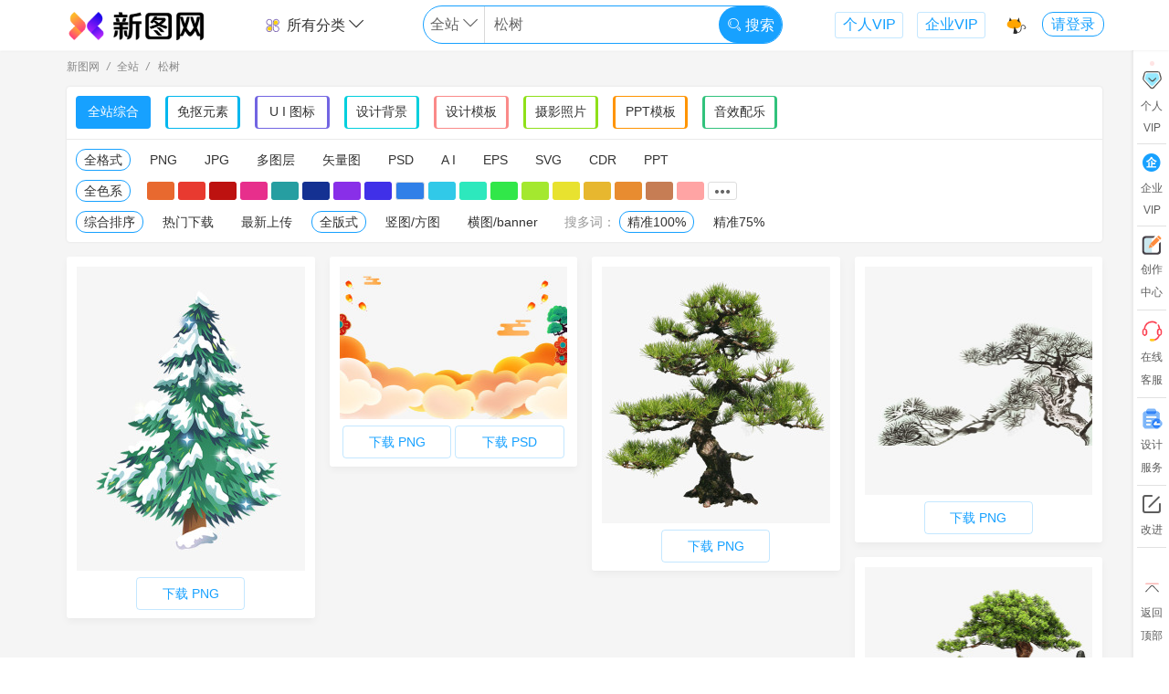

--- FILE ---
content_type: text/html; charset=utf-8
request_url: https://ixintu.com/all/songshu.html
body_size: 17309
content:
<!DOCTYPE html>
<html>
<head>
<meta charset="UTF-8">
<meta http-equiv="Content-Type" content="text/html; charset=UTF-8" />
<title>松树图片免费下载_松树素材_松树海报-新图网</title>
<meta name="renderer" content="webkit">
<meta name="keywords" content="松树图片免费下载,松树,松树图片,松树素材,松树海报,松树图标,商用素材,商用图片">
<meta name="description" content="新图网是专注免费商用设计素材下载的网站,提供松树,松树图片,松树素材, 松树图标,松树海报等免费下载服务!">
<meta name="language" content ="zh-CN">
<meta http-equiv="X-UA-Compatible" content="IE=Edge,chrome=1">
<meta name="viewport" content="width=device-width,maximum-scale=1.0">
<meta http-equiv="Cache-Control" content="no-transform"/>
<meta http-equiv="Cache-Control" content="no-siteapp"/>
<link rel="canonical" href="https://ixintu.com/all/songshu.html"/>
<link rel="stylesheet" href="//img.ixintu.com/ixintu/css/icm.css?v=2024042101">
<link rel="stylesheet" href="//img.ixintu.com/ixintu/lib/layui/css/layui.css">
<link rel="stylesheet" href="//img.ixintu.com/ixintu/css/a.css?2024042101">
<script src="//img.ixintu.com/ixintu/js/jquery.min.js"></script>
<script src="//img.ixintu.com/ixintu/lib/layui/layui.js" charset="utf-8"></script>
<script src="//img.ixintu.com/ixintu/js/functions.js?v=2024042101"></script>
<!--[if lt IE 9]>
<script src="https://cdn.staticfile.org/html5shiv/r29/html5.min.js"></script>
<script src="https://cdn.staticfile.org/respond.js/1.4.2/respond.min.js"></script>
<![endif]-->
<script>
var _domain = '//ixintu.com',
    _domainImg = '//img.ixintu.com',
    _domainPublic = '//img.ixintu.com',
    _domainMonitor = '//monitor.qmku.com',
    _phpTime = '3.980403',
    _appId = '1001',
    _ca = {"controller":"material","action":"index","uri":"\/material\/index","pathInfo":"\/all\/songshu.html"},
    _env = 'prod',
    _uri = '/material/index',
    _uid = 0,
    _uidSec = '',
    _userInfo = {},
    _winData = {},
    _cfg = {"maxBg":"500","dayPageKw":"10","fontTitle":"\u6b64\u65f6\u60c5\u7eea\u6b64\u65f6\u5929\u3002\u65e0\u4e8b\u5c0f\u795e\u4ed9\u3002","fontTitle_en":"I like for you to be still","fontTitle_jp":"\u3055\u3088\u306a\u3089 \u307e\u305f\u3044\u3064\u304b\u4f1a\u3044\u307e\u3057\u3087\u3046","fontTitle_kr":"\ud76c\ub9dd \uc758 \ubc14\ub78c \ubd88\uc5b4 \ubcf8 \uc800 \ub3c4 \uba87 \ubc14\ud034 \ub3cc \ud3ec\uc639 \ud558 \ub124 \uc694","fontTitle_tw":"\u6b64\u65f6\u60c5\u7eea\u6b64\u65f6\u5929\u3002\u65e0\u4e8b\u5c0f\u795e\u4ed9\u3002","input_holder":"\u5168\u7ad9\u6bcf\u5929\u514d\u8d39\u4e0b\u8f7d1\u6b21","fix_img_url":"https:\/\/ixintu.com\/vip.html","fix_img_width":"300","fix_img_height":"216","input_holder_yuansu":"\u5168\u7ad9\u6bcf\u5929\u514d\u8d39\u4e0b\u8f7d1\u6b21","input_holder_bg":"\u5168\u7ad9\u6bcf\u5929\u514d\u8d39\u4e0b\u8f7d1\u6b21","input_holder_ppt":"\u5168\u7ad9\u6bcf\u5929\u514d\u8d39\u4e0b\u8f7d1\u6b21","input_holder_gg":"\u5168\u7ad9\u6bcf\u5929\u514d\u8d39\u4e0b\u8f7d1\u6b21","input_holder_font":"png\u514d\u8d39\u65e0\u9650\u4e0b\u8f7d","input_holder_music":"\u5168\u7ad9\u6bcf\u5929\u514d\u8d39\u4e0b\u8f7d1\u6b21","huaban_except_word":["\u539f\u753b","\u6613\u4f01\u79c0","\u5305\u56fe","\u7f8e\u5de5\u4e91","\u5251\u4ed9\u60c5\u7f18","\u6b66\u4fa0","\u4e2d\u56fd\u5730\u56fe","\u5251\u4fa0\u60c5\u7f18","\u5f39\u5c04\u4e16\u754c","\u5251\u7f513","\u4f20\u5947\u4e16\u754c","\u4e50\u5206\u4eab\u7f51","\u5927\u9c7c\u6d77\u68e0","\u6dd8\u5c0f\u67ab","\u78a7\u84dd\u822a\u7ebf","\u5927\u8bdd\u897f\u6e38","\u8303\u4e1e\u4e1e","\u660e\u661f","\u7981\u76d7","\u65d7\u8230\u5e97","\u7acb\u7d75","\u5d29\u574f","\u4e8c\u6b21\u5143","\u660e\u65e5\u65b9\u821f","\u9634\u9633\u5e08","\u52a8\u6f2b","\u53e4\u7530\u8def9\u53f7","\u4f20\u5947","\u8521\u5f90\u5764","\u78a7\u84dd\u5e7b\u60f3","\u7acb\u7ed8","\u4eba\u8bbe","\u5750\u9a91","\u56fe\u5e93\u5927\u6982\u90fd\u6709\u5c31\u662f\u6284","\u5e7b\u5f71\u6218\u4e89","\u4ea4\u6d41\u7fa4","\u5175\u5668","\u68a6\u5e7b\u897f\u6e38","\u4ed9\u4fa0","\u5de5\u4f5c\u5ba4","\u6280\u80fd","\u88c5\u5907","\u8096\u6218","\u65f6\u5149\u5e93","\u672a\u6574\u7406","\u8e66\u574f","\u7387\u53f6","\u6218\u8230"],"fix_img_bt_url":"\/vip.html","input_holder_sy":"\u5168\u7ad9\u6bcf\u5929\u514d\u8d39\u4e0b\u8f7d1\u6b21","input_holder_icon":"\u5168\u7ad9\u6bcf\u5929\u514d\u8d39\u4e0b\u8f7d1\u6b21","huaban_board_limit":"1000","huaban_except_uid":["25350949","30671326","24700274","24169783","24169783","6248377","20116604","22166949","19618005","19915017","751747","19253650","18211827","25836290","29639332","24069125","14698468","29693049","17267739","12145176","13729881","7613009","\t 24362081","16827227","23927241","24673453","27372357","30791266","19187323","30722011","23090059","21849778","26201061","19906664","1027686","23231098","27566497","24310170","23774536","16855285"],"huaban_except_site":["ixintu.com","88icon.com","bao16.com","iipng.com","meigongyun.com","nipic.com","pngss.com","uppsd.com","taobao.com","vcg.com","51mockup","mcool.com","hellorf.com","veer.com","58pic.com","588ku.com","ibaotu.com","tukuppt.com","699pic.com","51yuansu.com","51miz.com","90sheji.com","sheji688.com","zcool.com","zhisheji.com","daimg.com","16pic.com","chinaz.com","aigei.com","soutu114.com","669pic.com","5tu.cn","huiyisheji.com","tuquu.com","bzmntp.ltd","lj8.ltd","sotu114.com","shehui123.cn","fevte.com","weibo.com","bcy.net","imeijiang.com","shutterstock.com","lfxpsd.com","maoyou1.cn","bzmjtt.ltd","psefan.com","lfx20.com","meigongyun","16sucai.com","gtn9.com","dc10000.com"],"soutu123":" dibu_look=1; Hm_lvt_fc4f728cabb33992e4d4fe20cdecc61f=1707289160; dibu_look_mianfei=1; referer=%22http%3A%5C%2F%5C%2Fwww.soutu123.com%5C%2Fppt%5C%2F%22; auth_id=%224265560%7CSealone%7C1709606081%7C133a23eca9b53343923d48fa54e1d102%22; success_target_path=%22http%3A%5C%2F%5C%2Fwww.soutu123.com%5C%2Fppt%5C%2F%22; sns=%7B%22type%22%3A%22qq%22%2C%22token%22%3A%7B%22access_token%22%3A%22D0710141DD4971EBEBE8D10C0205F01A%22%2C%22expires_in%22%3A%227776000%22%2C%22refresh_token%22%3A%22FA544F893E1E02C38EEEFEFB77844B1F%22%2C%22openid%22%3A%2205675364564BD7D9FE9CFDAF89EA845C%22%7D%7D; head=%22http%3A%5C%2F%5C%2Fthirdqq.qlogo.cn%5C%2Fek_qqapp%5C%2FAQONCb2W34s1VszQlfzradsJ3w7ROeqGCK88m6J3iaCP9dj7DUYibaSy9CFNnnWXhvZT0DFIdh%5C%2F100%22; Hm_lpvt_fc4f728cabb33992e4d4fe20cdecc61f=1708752653"},
    _mtId = 0,
    _title = '0',
    _svgBox,
    _mtType = 0,
    _audioId = 0,
    _audioReady = false,
    _isOpen = 0,
    _lockSearch = 0,
    _searchKw = '',
    _realSearch = '',
    _dsl = {"query":{"function_score":{"query":{"bool":{"filter":[{"term":{"status":6}},{"terms":{"type":[1,2,9,10,11]}}],"must":[{"multi_match":{"query":"松树","fields":["title","tags"],"minimum_should_match":"2<75%"}}]}},"field_value_factor":{"field":"point","factor":1,"modifier":"log","missing":1}}},"sort":[{"point":{"order":"desc"}}]},
    materialTypes = {"1":"\u514d\u62a0\u5143\u7d20","11":"U I \u56fe\u6807","2":"\u8bbe\u8ba1\u80cc\u666f","9":"\u8bbe\u8ba1\u6a21\u677f","10":"\u6444\u5f71\u7167\u7247","3":"PPT\u6a21\u677f","4":"Excel","5":"Word","7":"\u97f3\u6548","8":"\u914d\u4e50"},
    formats = {"1":"png","2":"jpg","3":"psd","4":"ai","5":"cdr","6":"eps","7":"c4d","10":"pptx","11":"docx","12":"xlsx","15":"mp3","17":"ttf","18":"woff","19":"otf","20":"eot","21":"svg","22":"wav","23":"wma","24":"gif"},
    formatTitle = {"1":"\u514d\u62a0\u7d20\u6750","2":"\u8bbe\u8ba1\u80cc\u666f","3":"PPT\u6a21\u677f","4":"\u529e\u516cExcel","5":"\u529e\u516cWord","6":"\u5b57\u4f53","7":"\u97f3\u6548","8":"\u914d\u4e50"},
    _lastPage = getReferrer(),
    _commonWin = 0,
    _searchType = '0';
</script>
<link rel="stylesheet" href="//img.ixintu.com/ixintu/css/color-picker.css">
<style>
    .seo-l{text-align:center;font-size:14px;padding:15px 0;line-height:20px;height: 20px;color:#666;border:1px solid #F0F0F0;background-color: #fcfcfc;}
    .seo-l a{color:#666;padding:0 8px;display:inline-block;}
    .seo-l a:hover{color:#FF5A00;}
    .page{padding:30px 0;}
    .page span,.page a{margin: 0 10px;}
    .color-pk{padding:5px 10px;}
    .color-pk .colors{display: inline-block;vertical-align: middle;}
    .color-pk .colors>a{display:inline-block;width:30px;height:20px;line-height:20px;cursor:pointer;text-align:center;margin:2px;border-radius:3px;float:left;}
    .color-pk .colors>a i{display: none;color:#fff;vertical-align:middle;font-weight: bold;}
    .color-pk .colors>a:hover i,.color-pk .colors>a.active i{color:#fff;display: block;}
    .color-pk .colors>a.cl-0{width: auto;padding:1px 8px;margin:0 16px 0 0;border-radius:11px;}
    .color-pk .colors>a.cl-0{border:1px solid #17A1FF;}
    .filter-box-yuansu .colors>a.cl-0{border:1px solid #00B7EE;}
    .filter-box-bg .colors>a.cl-0{border:1px solid #00CFDD;}
    .filter-box-bangong .colors>a.cl-0{border:1px solid #FF9400;}
    .filter-box-guanggao .colors>a.cl-0{border:1px solid #FA8A89;}
    .filter-box-icon .colors>a.cl-0{border:1px solid #7265E2;}
    .filter-box-sheying .colors>a.cl-0{border:1px solid #8FE019;}
    .color-pk .colors>a.cl-9{border:1px solid #ddd;height:18px;vertical-align: middle;}
    .color-pk .colors>a.cl-9:hover i,.color-pk .colors>a.active.cl-9 i{color:#fff;}
    .color-pk .colors>a.layui-icon-more{border:1px solid #DDDDDD;height:18px;color:#666;font-size:22px;}
    .colorpicker_submit{background-color:#17A1FF;border-radius:2px;}
    .colorpicker_cancel{border-radius: 2px;}
    .jiucuo{padding:1px 40px;line-height: 30px;color:#666;}
    .jiucuo a{color:#17A1FF;text-decoration:underline;}
    .page.tp-yuansu span.current, .page.tp-yuansu a:hover,.page.tp-yuansu .jump-page{background-color:#00B7EE;border-color:#00B7EE;}
    .page.tp-bg span.current, .page.tp-bg a:hover,.page.tp-bg .jump-page{background-color:#00CFDD;border-color:#00CFDD;}
    .page.tp-bangong span.current, .page.tp-bangong a:hover,.page.tp-bangong .jump-page{background-color:#FF9400;border-color:#FF9400;}
    .page.tp-guanggao span.current, .page.tp-guanggao a:hover,.page.tp-guanggao .jump-page{background-color:#FA8A89;border-color:#FA8A89;}
    .page.tp-meiti span.current, .page.tp-meiti a:hover,.page.tp-meiti .jump-page{background-color:#31c27c;border-color:#31c27c;}
    .page.tp-icon span.current, .page.tp-icon a:hover,.page.tp-icon .jump-page{background-color:#7265E2;border-color:#7265E2;}
    .page.tp-sheying span.current, .page.tp-sheying a:hover,.page.tp-sheying .jump-page{background-color:#8FE019;border-color:#8FE019;}
    .page.tp-all a[data-p='2']{color:#17A1FF;border:1px solid rgba(23, 161, 255, 0.25);}
    .page.tp-all a[data-p='2']:hover{color:#fff;}
    .page.tp-yuansu a[data-p='2']{color:#00B7EE;border:1px solid rgba(0, 183, 238, 0.25);}
    .page.tp-yuansu a[data-p='2']:hover{color:#fff;}
    .page.tp-bg a[data-p='2']{color:#00CFDD;border:1px solid rgba(0, 207, 221, 0.25);}
    .page.tp-bg a[data-p='2']:hover{color:#fff;}
    .page.tp-bangong a[data-p='2']{color:#FF9400;border:1px solid rgba(255, 148, 0, 0.25);}
    .page.tp-bangong a[data-p='2']:hover{color:#fff;}
    .page.tp-guanggao a[data-p='2']{color:#FA8A89;border:1px solid rgba(250, 138, 137, 0.25);}
    .page.tp-guanggao a[data-p='2']:hover{color:#fff;}
    .page.tp-meiti a[data-p='2']{color:#31c27c;border:1px solid rgba(49, 194, 124, 0.25);}
    .page.tp-meiti a[data-p='2']:hover{color:#fff;}
    .page.tp-icon a[data-p='2']{color:#7265E2;border:1px solid rgba(114, 101, 226, 0.25);}
    .page.tp-icon a[data-p='2']:hover{color:#fff;}
    .page.tp-sheying a[data-p='2']{color:#8FE019;border:1px solid rgba(143, 224, 25, 0.25);}
    .page.tp-sheying a[data-p='2']:hover{color:#fff;}
    .page .jump-page{color:#17A1FF;border:1px solid rgba(23, 161, 255, 0.25);background-color:#fff;}
    .page .jump-page:hover{color:#fff;}
    .page.tp-yuansu .jump-page{color:#00B7EE;border:1px solid rgba(0, 183, 238, 0.25);background-color:#fff;}
    .page.tp-yuansu .jump-page:hover{color:#fff;}
    .page.tp-bg .jump-page{color:#00CFDD;border:1px solid rgba(0, 207, 221, 0.25);background-color:#fff;}
    .page.tp-bg .jump-page:hover{color:#fff;}
    .page.tp-bangong .jump-page{color:#FF9400;border:1px solid rgba(255, 148, 0, 0.25);background-color:#fff;}
    .page.tp-bangong .jump-page:hover{color:#fff;}
    .page.tp-guanggao .jump-page{color:#FA8A89;border:1px solid rgba(250, 138, 137, 0.25);background-color:#fff;}
    .page.tp-guanggao .jump-page:hover{color:#fff;}
    .page.tp-meiti .jump-page{color:#31c27c;border:1px solid rgba(49, 194, 124, 0.25);background-color:#fff;}
    .page.tp-meiti .jump-page:hover{color:#fff;}
    .page.tp-icon .jump-page{color:#7265E2;border:1px solid rgba(114, 101, 226, 0.25);background-color:#fff;}
    .page.tp-icon .jump-page:hover{color:#fff;}
    .page.tp-sheying .jump-page{color:#8FE019;border:1px solid rgba(143, 224, 25, 0.25);background-color:#fff;}
    .page.tp-sheying .jump-page:hover{color:#fff;}
    .lastNavItem{text-align:center;display:flex;align-items:center;}
    .lastNavItem:before{
        content: '';position:absolute;width:100%;height:100%;left:0;top:0;background-size: cover;filter: blur(3px);
        background:linear-gradient(to right bottom,#FEE5D6,#ECFEF0,#FDFFFF);
    }
    .lastNavItem .pos{display:inline-block;height:60px;margin: 0 auto;color:#666;position: relative;font-size: 30px;line-height: 60px;}
    .lastNavItem .pos .icon-next{font-size:60px;vertical-align: middle;margin-right: 10px;}
</style>
</head>
<body style="min-width: 1150px">
<!--低版本提示--><!--[if lte IE 9]><style type="text/css">*{margin:0;padding:0;}.topTip{width:100%;position:fixed;left:0;z-index:99;height:40px;background:#808080;opacity:0.7;filter:alpha(opacity=50);	top:0;text-align: center;color: #fff;font: 16px "微软雅黑";line-height: 40px;}</style><div class="topTip">您当前浏览器版本过低，建议使用谷歌或火狐浏览器</div><![endif]--><!--公共头--><!-- 公共悬浮导航--><!--公用悬浮头部/搜索页头部-->
<div class="header-top">
    <div class="wd box-shadow header-box header-fix" id="header">
        <div class="wd-main header clearfix">
            <div>
                <div class="logo fl">
                    <a href="/">
                        <img alt="新图网" src="//img.ixintu.com/ixintu/images/logo/logo3x.png" height="35">
                                            </a>
                </div>
                <div class="center fl">
                                        <div class="search-box clearfix">
                        <div class="top-type fl">
                            <div>
                                <a href="javascript:;"><img alt="分类" class="mr-5 mt--3" src="//img.ixintu.com/ixintu/images/icon/fl1.svg" height="20">所有分类 <i class="icon-down"></i></a>
                                <div class="prop-box">
                                    <div class="prop box-shadow indent-10">
                                        <a href="/all/">全站综合</a>
                                        <a href="/yuansu/">免抠元素</a>
                                        <a href="/icon/">U I 图标</a>
                                        <a href="/bg/">设计背景</a>
                                        <a href="/guanggao/">设计模板</a>
                                        <a href="/sheying/">摄影照片</a>
                                        <a href="/ppt/">PPT模板</a>
                                        <a href="/meiti/">音效配乐</a>
                                    </div>
                                </div>
                            </div>
                        </div>
                        <div class="search fl dir-all">
                            <div class="input clearfix">
                                <div class="switch-box fl" style="width: 17%">
                                    <span class="this" data-type="0">全站</span>
                                    <i class="icon-down"></i>
                                    <div class="switch box-shadow">
                                        <div class="box-shadow"></div>
                                    </div>
                                </div>
                                <div class="inp fl" style="width:65.5%">
                                    <input type="text" name="keyword" value="松树" autocomplete="off" placeholder="全站每天免费下载1次">
                                    <div class="keywords-list">
                                        <div class="keywords box-shadow">
                                            <div class="hot-w">
                                                                                                                                                <a href="javascript:;" data-py="biankuang"><span class="index1">1</span>边框</a>
                                                                                                                                                <a href="javascript:;" data-py="guochao"><span class="index2">2</span>国潮</a>
                                                                                                                                                <a href="javascript:;" data-py="lvyou"><span class="index3">3</span>旅游</a>
                                                                                                                                                <a href="javascript:;" data-py="biaoqian"><span class="index4">4</span>标签</a>
                                                                                                                                                <a href="javascript:;" data-py="142"><span class="index5">5</span>科技</a>
                                                                                                                                                <a href="javascript:;" data-py="beijing"><span class="index6">6</span>背景</a>
                                                                                                                                                <a href="javascript:;" data-py="dianshang"><span class="index7">7</span>电商</a>
                                                                                                                                                <a href="javascript:;" data-py="88gouwujie"><span class="index8">8</span>88购物节</a>
                                                                                                                                                                                                                                                                                                                                                                                            </div>
                                        </div>
                                    </div>
                                </div>
                                <button style="width:17.5%" type="button" class="fr"><i style="font-size:16px" class="layui-icon layui-icon-search"></i> 搜索</button>
                            </div>
                        </div>
                        <a class="fr link-vip" rel="nofollow" href="/vip.html?com=1" target="_blank">企业VIP</a>
                        <a class="fr link-vip" rel="nofollow" href="/vip.html?" target="_blank">个人VIP</a>
                    </div>
                                    </div>
                <div class="user-face fr">
                    <a href="/vip.html?" class="f-collect" rel="nofollow">
                        <img alt="收藏" src="//img.ixintu.com/ixintu/images/icon/top/11.svg" data-index="11" height="23" width="23">
                        <div class="tips">
                            <div>
                                <p>Ctrl + D</p>
                                <p class="tip-desc">存个书签  1秒进来</p>
                            </div>
                        </div>
                    </a>
                                        <div class="face">
                                                <a href="javascript:;" class="login-btn trans-2">请登录</a>
                                            </div>
                </div>
            </div>
        </div>
    </div>
</div>

<!--右侧导航-->
<div class="cbl layui-hide-xs">
    <div class="cbl-a">
        <a rel="nofollow" href="/vip.html?" target="_blank">
            <div class="item vip">
                <div class="zs"><img alt="vip" src="//img.ixintu.com/ixintu/images/icon/cb-hy.png" height="25"></div>
                <div>个人</div>
                <div>VIP</div>
                <span class="po"></span>
            </div>
        </a>
        <div class="line"></div>
        <a rel="nofollow" href="/vip.html?com=1" target="_blank">
            <div class="item invite">
                <div><i class="icon-qiye" style="color:#17A1FF;"></i></div>
                <div>企业</div>
                <div>VIP</div>
            </div>
        </a>
        <div class="line"></div>
        <a href="/user/manage.html" target="_blank" rel="nofollow">
            <div class="item invite">
                <div><img alt="vip" src="//img.ixintu.com/ixintu/images/icon/cb-cz.svg" height="21"></div>
                <div>创作</div>
                <div>中心</div>
            </div>
        </a>
        <div class="line"></div>
        <a  href="http://wpa.qq.com/msgrd?v=3&uin=3694821536&site=qq&menu=yes" target="_blank" rel="nofollow">
            <div class="item">
                <div><img alt="vip" src="//img.ixintu.com/ixintu/images/icon/cb-kf.png" height="25"></div>
                <div>在线</div>
                <div>客服</div>
            </div>
        </a>
        <div class="line"></div>
        <a href="/jiedan.html" target="_blank" rel="nofollow">
            <div class="item invite">
                <div><img alt="vip" src="//img.ixintu.com/ixintu/images/jiedan/icon/sjfw.png" height="25"></div>
                <div>设计</div>
                <div>服务</div>
            </div>
        </a>
        <div class="line"></div>
        <div class="item advice">
            <div><i class="icon-edit"></i></div>
            <div>改进</div>
        </div>
        <div class="line"></div>
        <div class="item return-top">
            <div><img alt="vip" src="//img.ixintu.com/ixintu/images/icon/cb-to-top.svg" height="25"></div>
            <div>返回</div>
            <div>顶部</div>
        </div>
    </div>
</div>

<div class="wd bg-f5f5f5">
    <div class="wd-main center-block">
        <div class="bread-c">
            <span>新图网</span>
                        <i>/</i>
            <span>全站</span>
                                    <i>/</i>
            <h1 class="layui-inline"><span>松树</span></h1>
                    </div>
    </div>
    <div class="wd-main center-block ad-app">
        <div class="filter-box filter-box-all box-shadow cp-show">
            <div class="filter-list filter-all clearfix mb-5">
                <a data-c="17A1FF" href="/all/songshu.html" class="active">全站综合</a>
                <a data-c="00B7EE" class="type1 " href="/yuansu/songshu.html">免抠元素</a>
                <a data-c="7265E2" class="type11 " href="/icon/songshu.html?msm=1">U I 图标</a>
                <a data-c="00CFDD" class="type2 " href="/bg/songshu.html?msm=1">设计背景</a>
                <a data-c="FA8A89" class="type9 " href="/guanggao/songshu.html?msm=1">设计模板</a>
                <a data-c="8FE019" class="type10 " href="/sheying/songshu.html?msm=1">摄影照片</a>
                <a data-c="FF9400" class="type3 " href="/ppt/songshu.html?msm=1">PPT模板</a>
                <a rel="nofollow" data-c="31c27c" class="type7 " href="/meiti/songshu.html?msm=1">音效配乐</a>
            </div>
                                                <div class="filter-list prop">
                                <a rel="nofollow" href="/all/songshu.html" class=" active">全格式</a>
                <a rel="nofollow"  href="/all/songshu-0-0-0-1-0-0-1.html">PNG</a>
                <a rel="nofollow"  href="/all/songshu-0-0-0-2-0-0-1.html">JPG</a>
                <a rel="nofollow"  href="/all/songshu-0-0-0-100-0-0-1.html">多图层</a>
                <a rel="nofollow"  href="/all/songshu-0-0-0-101-0-0-1.html">矢量图</a>
                <a rel="nofollow"  href="/all/songshu-0-0-0-3-0-0-1.html">PSD</a>
                <a rel="nofollow"  href="/all/songshu-0-0-0-4-0-0-1.html">A I</a>
                <a rel="nofollow"  href="/all/songshu-0-0-0-6-0-0-1.html">EPS</a>
                <a rel="nofollow"  href="/all/songshu-0-0-0-21-0-0-1.html">SVG</a>
                <a rel="nofollow"  href="/all/songshu-0-0-0-5-0-0-1.html">CDR</a>
                <a rel="nofollow"  href="/all/songshu-0-0-0-10-0-0-1.html">PPT</a>
                            </div>
                                    <div class="color-pk">
                <div class="colors clearfix">
                    <a rel="nofollow" href="/all/songshu.html" class="cl-0  active">全色系</a>
                    <a class="cl-1 " href="/all/songshu-0-0-1-0-0-0-1.html" style="background-color:#E8692F;"><i class="layui-icon layui-icon-ok"></i></a><a class="cl-2 " href="/all/songshu-0-0-2-0-0-0-1.html" style="background-color:#E83A30;"><i class="layui-icon layui-icon-ok"></i></a><a class="cl-3 " href="/all/songshu-0-0-3-0-0-0-1.html" style="background-color:#BD1210;"><i class="layui-icon layui-icon-ok"></i></a><a class="cl-4 " href="/all/songshu-0-0-4-0-0-0-1.html" style="background-color:#E72F8C;"><i class="layui-icon layui-icon-ok"></i></a><a class="cl-5 " href="/all/songshu-0-0-5-0-0-0-1.html" style="background-color:#269EA1;"><i class="layui-icon layui-icon-ok"></i></a><a class="cl-6 " href="/all/songshu-0-0-6-0-0-0-1.html" style="background-color:#143192;"><i class="layui-icon layui-icon-ok"></i></a><a class="cl-7 " href="/all/songshu-0-0-7-0-0-0-1.html" style="background-color:#892FE8;"><i class="layui-icon layui-icon-ok"></i></a><a class="cl-8 " href="/all/songshu-0-0-8-0-0-0-1.html" style="background-color:#4030E8;"><i class="layui-icon layui-icon-ok"></i></a><a class="cl-9 " href="/all/songshu-0-0-9-0-0-0-1.html" style="background-color:#3080E8;"><i class="layui-icon layui-icon-ok"></i></a><a class="cl-10 " href="/all/songshu-0-0-10-0-0-0-1.html" style="background-color:#31C9E8;"><i class="layui-icon layui-icon-ok"></i></a><a class="cl-11 " href="/all/songshu-0-0-11-0-0-0-1.html" style="background-color:#2DE8BD;"><i class="layui-icon layui-icon-ok"></i></a><a class="cl-12 " href="/all/songshu-0-0-12-0-0-0-1.html" style="background-color:#31E749;"><i class="layui-icon layui-icon-ok"></i></a><a class="cl-13 " href="/all/songshu-0-0-13-0-0-0-1.html" style="background-color:#A4E82F;"><i class="layui-icon layui-icon-ok"></i></a><a class="cl-14 " href="/all/songshu-0-0-14-0-0-0-1.html" style="background-color:#E8E22F;"><i class="layui-icon layui-icon-ok"></i></a><a class="cl-15 " href="/all/songshu-0-0-15-0-0-0-1.html" style="background-color:#E7B72F;"><i class="layui-icon layui-icon-ok"></i></a><a class="cl-16 " href="/all/songshu-0-0-16-0-0-0-1.html" style="background-color:#E88C30;"><i class="layui-icon layui-icon-ok"></i></a><a class="cl-17 " href="/all/songshu-0-0-17-0-0-0-1.html" style="background-color:#C67D54;"><i class="layui-icon layui-icon-ok"></i></a><a class="cl-18 " href="/all/songshu-0-0-18-0-0-0-1.html" style="background-color:#FFA4A4;"><i class="layui-icon layui-icon-ok"></i></a>                    <a rel="nofollow" href="javascript:;" data-color="FF0000" class="layui-icon layui-icon-more" id="colorSelector"></a>
                </div>
            </div>
                        <div class="filter-list prop">
                <a rel="nofollow" href="/all/songshu.html" class=" active">综合排序</a>
                <a rel="nofollow"  href="/all/songshu-0-0-0-0-0-1-1.html">热门下载</a>
                <a rel="nofollow"  href="/all/songshu-0-0-0-0-0-3-1.html">最新上传</a>
                                <a rel="nofollow" href="/all/songshu.html" class=" active">全版式</a>
                <a rel="nofollow"  href="/all/songshu-0-0-0-0-1-0-1.html">竖图/方图</a>
                <a rel="nofollow" class="" href="/all/songshu-0-0-0-0-2-0-1.html">横图/banner</a>
                                <span class="text-hui ml-8">搜多词：</span>
                <a rel="nofollow" title="精准匹配，图少" href="/all/songshu.html" class=" active">精准100%</a>
                <a rel="nofollow" title="宽泛匹配，图多"  href="/all/songshu.html?msm=1">精准75%</a>
            </div>
                    </div>
    </div>

    <div class="wd-main center-block" style="min-height:550px">
                                <div class="masonry lazy-img clearfix"><div class="mtr-item ">
                <div class="content">
                    <div class="content-a">
                        <div class="img" style="height:333.125px">
                            <a href="/sucai/7NSVjWgeq.html" target="_blank" title="圣诞树雪花覆盖"><img  alt="松树圣诞树雪花覆盖高清图片" title="圣诞树雪花覆盖图片下载" class="trans-4" src="//img.ixintu.com/upload/jpg/20210525/aa5694a81c58391300d6402fc0811578_139206_800_1066.jpg!ys" data-original="//img.ixintu.com/upload/jpg/20210525/aa5694a81c58391300d6402fc0811578_139206_800_1066.jpg!ys"></a>
                            <h4 class="trans-2 tit"><img height="20" src="//img.ixintu.com/ixintu/images/icon/sy24120.png" alt="商用">&nbsp;圣诞树雪花覆盖</h4>
                            <div title="收藏3" rel="nofollow" class="collect c-btn trans-2" data-type="1" data-id="237564"><i class="layui-icon layui-icon-heart-fill"></i></div>
                        </div>
                        <div class="d-btn"><a rel="nofollow" class="down down1" data-authorize="3" data-id="237564" data-type="1" href="javascript:;" data-fmt="1">下载 PNG</a> </div>
                    </div>
                </div>
            </div><div class="mtr-item ">
                <div class="content">
                    <div class="content-a">
                        <div class="img" style="height:166.5625px">
                            <a href="/sucai/fyXiUqaPk.html" target="_blank" title="新春喜庆背景"><img  alt="松树新春喜庆背景高清图片" title="新春喜庆背景图片下载" class="trans-4" src="//img.ixintu.com/upload/jpg/20210522/c90716a3ea6426023382a84d35e6932e_62719_800_533.jpg!ys" data-original="//img.ixintu.com/upload/jpg/20210522/c90716a3ea6426023382a84d35e6932e_62719_800_533.jpg!ys"></a>
                            <h4 class="trans-2 tit"><img height="20" src="//img.ixintu.com/ixintu/images/icon/sy24120.png" alt="商用">&nbsp;新春喜庆背景</h4>
                            <div title="收藏3" rel="nofollow" class="collect c-btn trans-2" data-type="1" data-id="84091"><i class="layui-icon layui-icon-heart-fill"></i></div>
                        </div>
                        <div class="d-btn"><a rel="nofollow" class="down down1" data-authorize="3" data-id="84091" data-type="1" href="javascript:;" data-fmt="1">下载 PNG</a> <a rel="nofollow" class="down down2" data-authorize="3" data-id="84091" data-type="1" href="javascript:;" data-fmt="3">下载 PSD</a> </div>
                    </div>
                </div>
            </div><div class="mtr-item ">
                <div class="content">
                    <div class="content-a">
                        <div class="img" style="height:280.625px">
                            <a href="/sucai/7zykagjUW.html" target="_blank" title="迎客松"><img  alt="松树迎客松高清图片" title="迎客松图片下载" class="trans-4" src="//img.ixintu.com/upload/jpg/20210523/b96940eebb66234e711afc0c976d2f94_247083_800_898.jpg!ys" data-original="//img.ixintu.com/upload/jpg/20210523/b96940eebb66234e711afc0c976d2f94_247083_800_898.jpg!ys"></a>
                            <h4 class="trans-2 tit"><img height="20" src="//img.ixintu.com/ixintu/images/icon/sy24120.png" alt="商用">&nbsp;迎客松</h4>
                            <div title="收藏3" rel="nofollow" class="collect c-btn trans-2" data-type="1" data-id="105387"><i class="layui-icon layui-icon-heart-fill"></i></div>
                        </div>
                        <div class="d-btn"><a rel="nofollow" class="down down1" data-authorize="3" data-id="105387" data-type="1" href="javascript:;" data-fmt="1">下载 PNG</a> </div>
                    </div>
                </div>
            </div><div class="mtr-item ">
                <div class="content">
                    <div class="content-a">
                        <div class="img" style="height:250px">
                            <a href="/sucai/fzSzUWPVe.html" target="_blank" title="水墨松树"><img  alt="松树水墨松树高清图片" title="水墨松树图片下载" class="trans-4" src="//img.ixintu.com/upload/jpg/20210522/08574fe4ef472a250ef40ce5054639f0_52834_500_500.jpg!ys" data-original="//img.ixintu.com/upload/jpg/20210522/08574fe4ef472a250ef40ce5054639f0_52834_500_500.jpg!ys"></a>
                            <h4 class="trans-2 tit"><img height="20" src="//img.ixintu.com/ixintu/images/icon/sy24120.png" alt="商用">&nbsp;水墨松树</h4>
                            <div title="收藏3" rel="nofollow" class="collect c-btn trans-2" data-type="1" data-id="87926"><i class="layui-icon layui-icon-heart-fill"></i></div>
                        </div>
                        <div class="d-btn"><a rel="nofollow" class="down down1" data-authorize="3" data-id="87926" data-type="1" href="javascript:;" data-fmt="1">下载 PNG</a> </div>
                    </div>
                </div>
            </div><div class="mtr-item ">
                <div class="content">
                    <div class="content-a">
                        <div class="img" style="height:250px">
                            <a href="/sucai/fJxSPVeVj.html" target="_blank" title="创意的松树盆景装饰"><img  alt="松树创意的松树盆景装饰高清图片" title="创意的松树盆景装饰图片下载" class="trans-4" src="//img.ixintu.com/upload/jpg/20210523/62825ac7b8cdc1c360276b2ccd67923c_84504_500_500.jpg!ys" data-original="//img.ixintu.com/upload/jpg/20210523/62825ac7b8cdc1c360276b2ccd67923c_84504_500_500.jpg!ys"></a>
                            <h4 class="trans-2 tit"><img height="20" src="//img.ixintu.com/ixintu/images/icon/sy24120.png" alt="商用">&nbsp;创意的松树盆景装饰</h4>
                            <div title="收藏3" rel="nofollow" class="collect c-btn trans-2" data-type="1" data-id="92623"><i class="layui-icon layui-icon-heart-fill"></i></div>
                        </div>
                        <div class="d-btn"><a rel="nofollow" class="down down1" data-authorize="3" data-id="92623" data-type="1" href="javascript:;" data-fmt="1">下载 PNG</a> </div>
                    </div>
                </div>
            </div><div class="mtr-item ">
                <div class="content">
                    <div class="content-a">
                        <div class="img" style="height:214.0625px">
                            <a href="/sucai/7xmkkgWaj.html" target="_blank" title="手绘中国风松树云朵插画"><img  alt="松树手绘中国风松树云朵插画高清图片" title="手绘中国风松树云朵插画图片下载" class="trans-4" src="//img.ixintu.com/upload/jpg/20210523/c3c0f883a2800f3377ba6c2d3f9073bd_65599_800_685.jpg!ys" data-original="//img.ixintu.com/upload/jpg/20210523/c3c0f883a2800f3377ba6c2d3f9073bd_65599_800_685.jpg!ys"></a>
                            <h4 class="trans-2 tit"><img height="20" src="//img.ixintu.com/ixintu/images/icon/sy24120.png" alt="商用">&nbsp;手绘中国风松树云朵插画</h4>
                            <div title="收藏3" rel="nofollow" class="collect c-btn trans-2" data-type="1" data-id="115703"><i class="layui-icon layui-icon-heart-fill"></i></div>
                        </div>
                        <div class="d-btn"><a rel="nofollow" class="down down1" data-authorize="3" data-id="115703" data-type="1" href="javascript:;" data-fmt="1">下载 PNG</a> </div>
                    </div>
                </div>
            </div><div class="mtr-item ">
                <div class="content">
                    <div class="content-a">
                        <div class="img" style="height:250px">
                            <a href="/sucai/7XxkgagVj.html" target="_blank" title="塔松卡通植树节树木森林矢量图"><img  alt="松树塔松卡通植树节树木森林矢量图高清图片" title="塔松卡通植树节树木森林矢量图图片下载" class="trans-4" src="//img.ixintu.com/upload/jpg/20210524/588d4cba20fb047447984a4b835754b6_49489_800_800.jpg!ys" data-original="//img.ixintu.com/upload/jpg/20210524/588d4cba20fb047447984a4b835754b6_49489_800_800.jpg!ys"></a>
                            <h4 class="trans-2 tit">塔松卡通植树节树木森林矢量图</h4>
                            <div title="收藏1" rel="nofollow" class="collect c-btn trans-2" data-type="1" data-id="150523"><i class="layui-icon layui-icon-heart-fill"></i></div>
                        </div>
                        <div class="d-btn"><a rel="nofollow" class="down down1" data-authorize="1" data-id="150523" data-type="1" href="javascript:;" data-fmt="1">下载 PNG</a> <a rel="nofollow" class="down down2" data-authorize="1" data-id="150523" data-type="1" href="javascript:;" data-fmt="4">下载 AI</a> </div>
                    </div>
                </div>
            </div><div class="mtr-item ">
                <div class="content">
                    <div class="content-a">
                        <div class="img" style="height:135.76779026217px">
                            <a href="/sucai/fSmzPjegP.html" target="_blank" title="很多松树"><img  alt="松树很多松树高清图片" title="很多松树图片下载" class="trans-4" src="//img.ixintu.com/upload/jpg/20210523/c4091d11fff9f8f2350b61d65f637fd7_37363_534_290.jpg!ys" data-original="//img.ixintu.com/upload/jpg/20210523/c4091d11fff9f8f2350b61d65f637fd7_37363_534_290.jpg!ys"></a>
                            <h4 class="trans-2 tit">很多松树</h4>
                            <div title="收藏1" rel="nofollow" class="collect c-btn trans-2" data-type="1" data-id="93659"><i class="layui-icon layui-icon-heart-fill"></i></div>
                        </div>
                        <div class="d-btn"><a rel="nofollow" class="down down1" data-authorize="1" data-id="93659" data-type="1" href="javascript:;" data-fmt="1">下载 PNG</a> </div>
                    </div>
                </div>
            </div><div class="mtr-item ">
                <div class="content">
                    <div class="content-a">
                        <div class="img" style="height:212.29508196721px">
                            <a href="/sucai/7XieUPUPP.html" target="_blank" title="墨色竹子"><img  alt="松树墨色竹子高清图片" title="墨色竹子图片下载" class="trans-4" src="//img.ixintu.com/download/jpg/201912/a5f931e962bf01ba05dd3390bb8d7d3d.jpg!ys" data-original="//img.ixintu.com/download/jpg/201912/a5f931e962bf01ba05dd3390bb8d7d3d.jpg!ys"></a>
                            <h4 class="trans-2 tit">墨色竹子</h4>
                            <div title="收藏1" rel="nofollow" class="collect c-btn trans-2" data-type="1" data-id="689899"><i class="layui-icon layui-icon-heart-fill"></i></div>
                        </div>
                        <div class="d-btn"><a rel="nofollow" class="down down1" data-authorize="1" data-id="689899" data-type="1" href="javascript:;" data-fmt="1">下载 PNG</a> </div>
                    </div>
                </div>
            </div><div class="mtr-item ">
                <div class="content">
                    <div class="content-a">
                        <div class="img" style="height:375px">
                            <a href="/sucai/7xQVkkWqe.html" target="_blank" title="水墨复古风海报背景"><img  alt="松树水墨复古风海报背景高清图片" title="水墨复古风海报背景图片下载" class="trans-4" src="//img.ixintu.com/download/jpg/201911/0f39635a3557dc2ab3e926254ee35211.jpg!ys" data-original="//img.ixintu.com/download/jpg/201911/0f39635a3557dc2ab3e926254ee35211.jpg!ys"></a>
                            <h4 class="trans-2 tit">水墨复古风海报背景</h4>
                            <div title="收藏1" rel="nofollow" class="collect c-btn trans-2" data-type="2" data-id="211746"><i class="layui-icon layui-icon-heart-fill"></i></div>
                        </div>
                        <div class="d-btn"><a rel="nofollow" class="down down1" data-authorize="1" data-id="211746" data-type="2" href="javascript:;" data-fmt="2">下载 JPG</a> <a rel="nofollow" class="down down2" data-authorize="1" data-id="211746" data-type="2" href="javascript:;" data-fmt="3">下载 PSD</a> </div>
                    </div>
                </div>
            </div><div class="mtr-item ">
                <div class="content">
                    <div class="content-a">
                        <div class="img" style="height:170.49180327869px">
                            <a href="/sucai/7JSgekqUW.html" target="_blank" title="松树树叶元素矢量图"><img  alt="松树松树树叶元素矢量图高清图片" title="松树树叶元素矢量图图片下载" class="trans-4" src="//img.ixintu.com/ixintu/images/bg/blank.png" data-original="//img.ixintu.com/download/jpg/201912/605dc33e2c03ab6e8134b307043c4e40.jpg!ys"></a>
                            <h4 class="trans-2 tit">松树树叶元素矢量图</h4>
                            <div title="收藏1" rel="nofollow" class="collect c-btn trans-2" data-type="1" data-id="561487"><i class="layui-icon layui-icon-heart-fill"></i></div>
                        </div>
                        <div class="d-btn"><a rel="nofollow" class="down down1" data-authorize="1" data-id="561487" data-type="1" href="javascript:;" data-fmt="1">下载 PNG</a> <a rel="nofollow" class="down down2" data-authorize="1" data-id="561487" data-type="1" href="javascript:;" data-fmt="4">下载 AI</a> </div>
                    </div>
                </div>
            </div><div class="mtr-item ">
                <div class="content">
                    <div class="content-a">
                        <div class="img" style="height:302.60047281324px">
                            <a href="/sucai/m-lfloloflv.html" target="_blank" title="关于树的各种1"><img  alt="松树关于树的各种1高清图片" title="关于树的各种1图片下载" class="trans-4" src="//img.ixintu.com/ixintu/images/bg/blank.png" data-original="//img.ixintu.com/download/jpg/202010/e60aa710f18f1ab57b5861334a725273_423_512.jpg!ys"></a>
                            <h4 class="trans-2 tit"><img height="20" src="//img.ixintu.com/ixintu/images/icon/sy24120.png" alt="商用">&nbsp;关于树的各种1</h4>
                            <div title="收藏3" rel="nofollow" class="collect c-btn trans-2" data-type="1" data-id="10202105"><i class="layui-icon layui-icon-heart-fill"></i></div>
                        </div>
                        <div class="d-btn"><a rel="nofollow" class="down down1" data-authorize="3" data-id="10202105" data-type="1" href="javascript:;" data-fmt="1">下载 PNG</a> </div>
                    </div>
                </div>
            </div><div class="mtr-item ">
                <div class="content">
                    <div class="content-a">
                        <div class="img" style="height:170.9375px">
                            <a href="/sucai/7QNkkeVgk.html" target="_blank" title="手绘古建筑屋檐"><img  alt="松树手绘古建筑屋檐高清图片" title="手绘古建筑屋檐图片下载" class="trans-4" src="//img.ixintu.com/ixintu/images/bg/blank.png" data-original="//img.ixintu.com/upload/jpg/20210523/995bc8ed6bdef143de0dd8c209d03e6c_92494_800_547.jpg!ys"></a>
                            <h4 class="trans-2 tit">手绘古建筑屋檐</h4>
                            <div title="收藏1" rel="nofollow" class="collect c-btn trans-2" data-type="1" data-id="116251"><i class="layui-icon layui-icon-heart-fill"></i></div>
                        </div>
                        <div class="d-btn"><a rel="nofollow" class="down down1" data-authorize="1" data-id="116251" data-type="1" href="javascript:;" data-fmt="1">下载 PNG</a> </div>
                    </div>
                </div>
            </div><div class="mtr-item ">
                <div class="content">
                    <div class="content-a">
                        <div class="img" style="height:250px">
                            <a href="/sucai/7zykagqqU.html" target="_blank" title="绿色的松叶"><img  alt="松树绿色的松叶高清图片" title="绿色的松叶图片下载" class="trans-4" src="//img.ixintu.com/ixintu/images/bg/blank.png" data-original="//img.ixintu.com/upload/jpg/20210523/2861cbc7ba31e9e9db728c26251c113d_156395_800_800.jpg!ys"></a>
                            <h4 class="trans-2 tit"><img height="20" src="//img.ixintu.com/ixintu/images/icon/sy24120.png" alt="商用">&nbsp;绿色的松叶</h4>
                            <div title="收藏3" rel="nofollow" class="collect c-btn trans-2" data-type="1" data-id="105448"><i class="layui-icon layui-icon-heart-fill"></i></div>
                        </div>
                        <div class="d-btn"><a rel="nofollow" class="down down1" data-authorize="3" data-id="105448" data-type="1" href="javascript:;" data-fmt="1">下载 PNG</a> </div>
                    </div>
                </div>
            </div><div class="mtr-item ">
                <div class="content">
                    <div class="content-a">
                        <div class="img" style="height:375px">
                            <a href="/sucai/7xxkVUePg.html" target="_blank" title="新年喜庆背景边框psd分层图"><img  alt="松树新年喜庆背景边框psd分层图高清图片" title="新年喜庆背景边框psd分层图图片下载" class="trans-4" src="//img.ixintu.com/ixintu/images/bg/blank.png" data-original="//img.ixintu.com/upload/jpg/20210523/6514bd7825fa1cee79f38ffc4f578b8e_339017_800_1200.jpg!ys"></a>
                            <h4 class="trans-2 tit">新年喜庆背景边框psd分层图</h4>
                            <div title="收藏1" rel="nofollow" class="collect c-btn trans-2" data-type="1" data-id="128695"><i class="layui-icon layui-icon-heart-fill"></i></div>
                        </div>
                        <div class="d-btn"><a rel="nofollow" class="down down1" data-authorize="1" data-id="128695" data-type="1" href="javascript:;" data-fmt="1">下载 PNG</a> <a rel="nofollow" class="down down2" data-authorize="1" data-id="128695" data-type="1" href="javascript:;" data-fmt="3">下载 PSD</a> </div>
                    </div>
                </div>
            </div><div class="mtr-item ">
                <div class="content">
                    <div class="content-a">
                        <div class="img" style="height:355.625px">
                            <a href="/sucai/0ykgaaaVa.html" target="_blank" title="岁寒三友竹子矢量图"><img  alt="松树岁寒三友竹子矢量图高清图片" title="岁寒三友竹子矢量图图片下载" class="trans-4" src="//img.ixintu.com/ixintu/images/bg/blank.png" data-original="//img.ixintu.com/upload/jpg/20210614/bf9c46fe0748724f530e99cc85a64132_147949_800_1138.jpg!ys"></a>
                            <h4 class="trans-2 tit">岁寒三友竹子矢量图</h4>
                            <div title="收藏1" rel="nofollow" class="collect c-btn trans-2" data-type="1" data-id="1500020"><i class="layui-icon layui-icon-heart-fill"></i></div>
                        </div>
                        <div class="d-btn"><a rel="nofollow" class="down down1" data-authorize="1" data-id="1500020" data-type="1" href="javascript:;" data-fmt="1">下载 PNG</a> <a rel="nofollow" class="down down2" data-authorize="1" data-id="1500020" data-type="1" href="javascript:;" data-fmt="4">下载 AI</a> </div>
                    </div>
                </div>
            </div><div class="mtr-item ">
                <div class="content">
                    <div class="content-a">
                        <div class="img" style="height:166.02687140115px">
                            <a href="/sucai/7SxkqVgag.html" target="_blank" title="木板指示牌"><img  alt="松树木板指示牌高清图片" title="木板指示牌图片下载" class="trans-4" src="//img.ixintu.com/ixintu/images/bg/blank.png" data-original="//img.ixintu.com/upload/jpg/20210524/51a0fc0f37ffa507888729a1c1fa5a1f_35148_521_346.jpg!ys"></a>
                            <h4 class="trans-2 tit">木板指示牌</h4>
                            <div title="收藏1" rel="nofollow" class="collect c-btn trans-2" data-type="1" data-id="142505"><i class="layui-icon layui-icon-heart-fill"></i></div>
                        </div>
                        <div class="d-btn"><a rel="nofollow" class="down down1" data-authorize="1" data-id="142505" data-type="1" href="javascript:;" data-fmt="1">下载 PNG</a> </div>
                    </div>
                </div>
            </div><div class="mtr-item ">
                <div class="content">
                    <div class="content-a">
                        <div class="img" style="height:375px">
                            <a href="/sucai/0zPPUjePP.html" target="_blank" title="秋天寒露白鹤云朵太阳山"><img  alt="松树秋天寒露白鹤云朵太阳山高清图片" title="秋天寒露白鹤云朵太阳山图片下载" class="trans-4" src="//img.ixintu.com/ixintu/images/bg/blank.png" data-original="//img.ixintu.com/download/jpg/202010/2dd9be8c7b5d8a99d7ba9338d156e0d6_610_915.jpg!ys"></a>
                            <h4 class="trans-2 tit">秋天寒露白鹤云朵太阳山</h4>
                            <div title="收藏1" rel="nofollow" class="collect c-btn trans-2" data-type="1" data-id="9983699"><i class="layui-icon layui-icon-heart-fill"></i></div>
                        </div>
                        <div class="d-btn"><a rel="nofollow" class="down down1" data-authorize="1" data-id="9983699" data-type="1" href="javascript:;" data-fmt="1">下载 PNG</a> <a rel="nofollow" class="down down2" data-authorize="1" data-id="9983699" data-type="1" href="javascript:;" data-fmt="3">下载 PSD</a> </div>
                    </div>
                </div>
            </div><div class="mtr-item ">
                <div class="content">
                    <div class="content-a">
                        <div class="img" style="height:375px">
                            <a href="/sucai/m-ixjjobfif.html" target="_blank" title="圣诞节快乐003"><img  alt="松树圣诞节快乐003高清图片" title="圣诞节快乐003图片下载" class="trans-4" src="//img.ixintu.com/ixintu/images/bg/blank.png" data-original="//img.ixintu.com/download/jpg/202012/28ed2e392b95b664bddc2c0ea91a6539_610_915.jpg!ys"></a>
                            <h4 class="trans-2 tit">圣诞节快乐003</h4>
                            <div title="收藏1" rel="nofollow" class="collect c-btn trans-2" data-type="1" data-id="12259404"><i class="layui-icon layui-icon-heart-fill"></i></div>
                        </div>
                        <div class="d-btn"><a rel="nofollow" class="down down1" data-authorize="1" data-id="12259404" data-type="1" href="javascript:;" data-fmt="1">下载 PNG</a> </div>
                    </div>
                </div>
            </div><div class="mtr-item ">
                <div class="content">
                    <div class="content-a">
                        <div class="img" style="height:195.3125px">
                            <a href="/sucai/fNxQUUVeP.html" target="_blank" title="松树灯笼背景元素"><img  alt="松树松树灯笼背景元素高清图片" title="松树灯笼背景元素图片下载" class="trans-4" src="//img.ixintu.com/ixintu/images/bg/blank.png" data-original="//img.ixintu.com/upload/jpg/20210522/39d9f59dba72aee37f855af5ea731348_46615_800_625.jpg!ys"></a>
                            <h4 class="trans-2 tit">松树灯笼背景元素</h4>
                            <div title="收藏1" rel="nofollow" class="collect c-btn trans-2" data-type="1" data-id="88269"><i class="layui-icon layui-icon-heart-fill"></i></div>
                        </div>
                        <div class="d-btn"><a rel="nofollow" class="down down1" data-authorize="1" data-id="88269" data-type="1" href="javascript:;" data-fmt="1">下载 PNG</a> <a rel="nofollow" class="down down2" data-authorize="1" data-id="88269" data-type="1" href="javascript:;" data-fmt="3">下载 PSD</a> </div>
                    </div>
                </div>
            </div><div class="mtr-item ">
                <div class="content">
                    <div class="content-a">
                        <div class="img" style="height:306.1797752809px">
                            <a href="/sucai/fimSPUeaW.html" target="_blank" title="卡通松枝"><img  alt="松树卡通松枝高清图片" title="卡通松枝图片下载" class="trans-4" src="//img.ixintu.com/ixintu/images/bg/blank.png" data-original="//img.ixintu.com/upload/jpg/20210523/df0f508b738bc04a5447d72db0bc5358_58027_534_654.jpg!ys"></a>
                            <h4 class="trans-2 tit">卡通松枝</h4>
                            <div title="收藏1" rel="nofollow" class="collect c-btn trans-2" data-type="1" data-id="98607"><i class="layui-icon layui-icon-heart-fill"></i></div>
                        </div>
                        <div class="d-btn"><a rel="nofollow" class="down down1" data-authorize="1" data-id="98607" data-type="1" href="javascript:;" data-fmt="1">下载 PNG</a> </div>
                    </div>
                </div>
            </div><div class="mtr-item ">
                <div class="content">
                    <div class="content-a">
                        <div class="img" style="height:66.95652173913px">
                            <a href="/sucai/fmmzUUUWj.html" target="_blank" title="圣诞"><img  alt="松树圣诞高清图片" title="圣诞图片下载" class="trans-4" src="//img.ixintu.com/ixintu/images/bg/blank.png" data-original="//img.ixintu.com/upload/jpg/20210522/3acd5863106b2baa548332f5e0b6c9f0_53252_575_154.jpg!ys"></a>
                            <h4 class="trans-2 tit">圣诞</h4>
                            <div title="收藏1" rel="nofollow" class="collect c-btn trans-2" data-type="1" data-id="88873"><i class="layui-icon layui-icon-heart-fill"></i></div>
                        </div>
                        <div class="d-btn"><a rel="nofollow" class="down down1" data-authorize="1" data-id="88873" data-type="1" href="javascript:;" data-fmt="1">下载 PNG</a> </div>
                    </div>
                </div>
            </div><div class="mtr-item ">
                <div class="content">
                    <div class="content-a">
                        <div class="img" style="height:250px">
                            <a href="/sucai/7XzkkqVkV.html" target="_blank" title="冬天松树"><img  alt="松树冬天松树高清图片" title="冬天松树图片下载" class="trans-4" src="//img.ixintu.com/ixintu/images/bg/blank.png" data-original="//img.ixintu.com/upload/jpg/20210523/30a211d1b041cc447cd2381daf7b90f6_48521_800_800.jpg!ys"></a>
                            <h4 class="trans-2 tit">冬天松树</h4>
                            <div title="收藏1" rel="nofollow" class="collect c-btn trans-2" data-type="1" data-id="114212"><i class="layui-icon layui-icon-heart-fill"></i></div>
                        </div>
                        <div class="d-btn"><a rel="nofollow" class="down down1" data-authorize="1" data-id="114212" data-type="1" href="javascript:;" data-fmt="1">下载 PNG</a> </div>
                    </div>
                </div>
            </div><div class="mtr-item ">
                <div class="content">
                    <div class="content-a">
                        <div class="img" style="height:234.0625px">
                            <a href="/sucai/7yQkkaqPV.html" target="_blank" title="松树枝叶装饰"><img  alt="松树松树枝叶装饰高清图片" title="松树枝叶装饰图片下载" class="trans-4" src="//img.ixintu.com/ixintu/images/bg/blank.png" data-original="//img.ixintu.com/upload/jpg/20210523/4d6354367414d9d56eca5c9084205696_162441_800_749.jpg!ys"></a>
                            <h4 class="trans-2 tit"><img height="20" src="//img.ixintu.com/ixintu/images/icon/sy24120.png" alt="商用">&nbsp;松树枝叶装饰</h4>
                            <div title="收藏3" rel="nofollow" class="collect c-btn trans-2" data-type="1" data-id="110492"><i class="layui-icon layui-icon-heart-fill"></i></div>
                        </div>
                        <div class="d-btn"><a rel="nofollow" class="down down1" data-authorize="3" data-id="110492" data-type="1" href="javascript:;" data-fmt="1">下载 PNG</a> </div>
                    </div>
                </div>
            </div><div class="mtr-item ">
                <div class="content">
                    <div class="content-a">
                        <div class="img" style="height:250px">
                            <a href="/sucai/7JSeUPjUj.html" target="_blank" title="古典园林手绘矢量图"><img  alt="松树古典园林手绘矢量图高清图片" title="古典园林手绘矢量图图片下载" class="trans-4" src="//img.ixintu.com/ixintu/images/bg/blank.png" data-original="//img.ixintu.com/download/jpg/201912/8f2de48ce6f7a75081c941fada7a5a91.jpg!ys"></a>
                            <h4 class="trans-2 tit">古典园林手绘矢量图</h4>
                            <div title="收藏1" rel="nofollow" class="collect c-btn trans-2" data-type="1" data-id="689383"><i class="layui-icon layui-icon-heart-fill"></i></div>
                        </div>
                        <div class="d-btn"><a rel="nofollow" class="down down1" data-authorize="1" data-id="689383" data-type="1" href="javascript:;" data-fmt="1">下载 PNG</a> <a rel="nofollow" class="down down2" data-authorize="1" data-id="689383" data-type="1" href="javascript:;" data-fmt="4">下载 AI</a> </div>
                    </div>
                </div>
            </div><div class="mtr-item ">
                <div class="content">
                    <div class="content-a">
                        <div class="img" style="height:80.737704918033px">
                            <a href="/sucai/m-lflbooqff.html" target="_blank" title="水墨风小树林"><img  alt="松树水墨风小树林高清图片" title="水墨风小树林图片下载" class="trans-4" src="//img.ixintu.com/ixintu/images/bg/blank.png" data-original="//img.ixintu.com/download/jpg/202011/f8dd7038a5ce561c01216fb87a6adde3_610_197.jpg!ys"></a>
                            <h4 class="trans-2 tit"><img height="20" src="//img.ixintu.com/ixintu/images/icon/sy24120.png" alt="商用">&nbsp;水墨风小树林</h4>
                            <div title="收藏3" rel="nofollow" class="collect c-btn trans-2" data-type="1" data-id="10622811"><i class="layui-icon layui-icon-heart-fill"></i></div>
                        </div>
                        <div class="d-btn"><a rel="nofollow" class="down down1" data-authorize="3" data-id="10622811" data-type="1" href="javascript:;" data-fmt="1">下载 PNG</a> </div>
                    </div>
                </div>
            </div><div class="mtr-item ">
                <div class="content">
                    <div class="content-a">
                        <div class="img" style="height:250px">
                            <a href="/sucai/7SJejWaaW.html" target="_blank" title="卡通植树节树木森林"><img  alt="松树卡通植树节树木森林高清图片" title="卡通植树节树木森林图片下载" class="trans-4" src="//img.ixintu.com/ixintu/images/bg/blank.png" data-original="//img.ixintu.com/download/jpg/201912/5b1d65797cd5a2abed751ba8b8990383.jpg!ys"></a>
                            <h4 class="trans-2 tit">卡通植树节树木森林</h4>
                            <div title="收藏1" rel="nofollow" class="collect c-btn trans-2" data-type="1" data-id="637007"><i class="layui-icon layui-icon-heart-fill"></i></div>
                        </div>
                        <div class="d-btn"><a rel="nofollow" class="down down1" data-authorize="1" data-id="637007" data-type="1" href="javascript:;" data-fmt="1">下载 PNG</a> </div>
                    </div>
                </div>
            </div><div class="mtr-item ">
                <div class="content">
                    <div class="content-a">
                        <div class="img" style="height:250px">
                            <a href="/sucai/7JzqqPWPa.html" target="_blank" title="卡通植树节树木森林"><img  alt="松树卡通植树节树木森林高清图片" title="卡通植树节树木森林图片下载" class="trans-4" src="//img.ixintu.com/ixintu/images/bg/blank.png" data-original="//img.ixintu.com/download/jpg/201912/01964d814209c40a9a2c6f307eff336a.jpg!ys"></a>
                            <h4 class="trans-2 tit">卡通植树节树木森林</h4>
                            <div title="收藏1" rel="nofollow" class="collect c-btn trans-2" data-type="1" data-id="449790"><i class="layui-icon layui-icon-heart-fill"></i></div>
                        </div>
                        <div class="d-btn"><a rel="nofollow" class="down down1" data-authorize="1" data-id="449790" data-type="1" href="javascript:;" data-fmt="1">下载 PNG</a> </div>
                    </div>
                </div>
            </div><div class="mtr-item ">
                <div class="content">
                    <div class="content-a">
                        <div class="img" style="height:234.375px">
                            <a href="/sucai/7ymkaPqkq.html" target="_blank" title="迎客松水墨画"><img  alt="松树迎客松水墨画高清图片" title="迎客松水墨画图片下载" class="trans-4" src="//img.ixintu.com/ixintu/images/bg/blank.png" data-original="//img.ixintu.com/upload/jpg/20210523/c18d87b6e89b09b3e8b141648185b977_101616_800_750.jpg!ys"></a>
                            <h4 class="trans-2 tit"><img height="20" src="//img.ixintu.com/ixintu/images/icon/sy24120.png" alt="商用">&nbsp;迎客松水墨画</h4>
                            <div title="收藏3" rel="nofollow" class="collect c-btn trans-2" data-type="1" data-id="109414"><i class="layui-icon layui-icon-heart-fill"></i></div>
                        </div>
                        <div class="d-btn"><a rel="nofollow" class="down down1" data-authorize="3" data-id="109414" data-type="1" href="javascript:;" data-fmt="1">下载 PNG</a> </div>
                    </div>
                </div>
            </div><div class="mtr-item ">
                <div class="content">
                    <div class="content-a">
                        <div class="img" style="height:250px">
                            <a href="/sucai/7JmqkggWU.html" target="_blank" title="中国传统寺庙手绘矢量图"><img  alt="松树中国传统寺庙手绘矢量图高清图片" title="中国传统寺庙手绘矢量图图片下载" class="trans-4" src="//img.ixintu.com/ixintu/images/bg/blank.png" data-original="//img.ixintu.com/download/jpg/201912/c600e1111af4d1a6caef6ab98f3e201b.jpg!ys"></a>
                            <h4 class="trans-2 tit">中国传统寺庙手绘矢量图</h4>
                            <div title="收藏1" rel="nofollow" class="collect c-btn trans-2" data-type="1" data-id="415578"><i class="layui-icon layui-icon-heart-fill"></i></div>
                        </div>
                        <div class="d-btn"><a rel="nofollow" class="down down1" data-authorize="1" data-id="415578" data-type="1" href="javascript:;" data-fmt="1">下载 PNG</a> <a rel="nofollow" class="down down2" data-authorize="1" data-id="415578" data-type="1" href="javascript:;" data-fmt="4">下载 AI</a> </div>
                    </div>
                </div>
            </div><div class="mtr-item ">
                <div class="content">
                    <div class="content-a">
                        <div class="img" style="height:259.6875px">
                            <a href="/sucai/7QzkkUPWa.html" target="_blank" title="雪地里的松树组合"><img  alt="松树雪地里的松树组合高清图片" title="雪地里的松树组合图片下载" class="trans-4" src="//img.ixintu.com/ixintu/images/bg/blank.png" data-original="//img.ixintu.com/upload/jpg/20210523/f1fadb38abe1d4192d9337cbeb3b757c_107906_800_831.jpg!ys"></a>
                            <h4 class="trans-2 tit"><img height="20" src="//img.ixintu.com/ixintu/images/icon/sy24120.png" alt="商用">&nbsp;雪地里的松树组合</h4>
                            <div title="收藏3" rel="nofollow" class="collect c-btn trans-2" data-type="1" data-id="118970"><i class="layui-icon layui-icon-heart-fill"></i></div>
                        </div>
                        <div class="d-btn"><a rel="nofollow" class="down down1" data-authorize="3" data-id="118970" data-type="1" href="javascript:;" data-fmt="1">下载 PNG</a> </div>
                    </div>
                </div>
            </div><div class="mtr-item ">
                <div class="content">
                    <div class="content-a">
                        <div class="img" style="height:264.375px">
                            <a href="/sucai/7Xxkakjqa.html" target="_blank" title="石头和松树盆栽"><img  alt="松树石头和松树盆栽高清图片" title="石头和松树盆栽图片下载" class="trans-4" src="//img.ixintu.com/ixintu/images/bg/blank.png" data-original="//img.ixintu.com/upload/jpg/20210523/4d7980303fd31e7d51483fb5224e3912_212200_800_846.jpg!ys"></a>
                            <h4 class="trans-2 tit">石头和松树盆栽</h4>
                            <div title="收藏1" rel="nofollow" class="collect c-btn trans-2" data-type="1" data-id="101340"><i class="layui-icon layui-icon-heart-fill"></i></div>
                        </div>
                        <div class="d-btn"><a rel="nofollow" class="down down1" data-authorize="1" data-id="101340" data-type="1" href="javascript:;" data-fmt="1">下载 PNG</a> <a rel="nofollow" class="down down2" data-authorize="1" data-id="101340" data-type="1" href="javascript:;" data-fmt="3">下载 PSD</a> </div>
                    </div>
                </div>
            </div><div class="mtr-item ">
                <div class="content">
                    <div class="content-a">
                        <div class="img" style="height:201.875px">
                            <a href="/sucai/7ixkkUagV.html" target="_blank" title="树"><img  alt="松树树高清图片" title="树图片下载" class="trans-4" src="//img.ixintu.com/ixintu/images/bg/blank.png" data-original="//img.ixintu.com/upload/jpg/20210523/f50ed16372f075fbb181ea674bc89417_289909_800_646.jpg!ys"></a>
                            <h4 class="trans-2 tit"><img height="20" src="//img.ixintu.com/ixintu/images/icon/sy24120.png" alt="商用">&nbsp;树</h4>
                            <div title="收藏3" rel="nofollow" class="collect c-btn trans-2" data-type="1" data-id="118052"><i class="layui-icon layui-icon-heart-fill"></i></div>
                        </div>
                        <div class="d-btn"><a rel="nofollow" class="down down1" data-authorize="3" data-id="118052" data-type="1" href="javascript:;" data-fmt="1">下载 PNG</a> </div>
                    </div>
                </div>
            </div><div class="mtr-item ">
                <div class="content">
                    <div class="content-a">
                        <div class="img" style="height:146.25px">
                            <a href="/sucai/7JNkVjegV.html" target="_blank" title="松树叶超清大图"><img  alt="松树松树叶超清大图高清图片" title="松树叶超清大图图片下载" class="trans-4" src="//img.ixintu.com/ixintu/images/bg/blank.png" data-original="//img.ixintu.com/upload/jpg/20210523/2e4b38841250c796e468d58b263d8975_191705_800_468.jpg!ys"></a>
                            <h4 class="trans-2 tit"><img height="20" src="//img.ixintu.com/ixintu/images/icon/sy24120.png" alt="商用">&nbsp;松树叶超清大图</h4>
                            <div title="收藏3" rel="nofollow" class="collect c-btn trans-2" data-type="1" data-id="123652"><i class="layui-icon layui-icon-heart-fill"></i></div>
                        </div>
                        <div class="d-btn"><a rel="nofollow" class="down down1" data-authorize="3" data-id="123652" data-type="1" href="javascript:;" data-fmt="1">下载 PNG</a> </div>
                    </div>
                </div>
            </div><div class="mtr-item ">
                <div class="content">
                    <div class="content-a">
                        <div class="img" style="height:69.130434782609px">
                            <a href="/sucai/7QQkaUVee.html" target="_blank" title="圣诞"><img  alt="松树圣诞高清图片" title="圣诞图片下载" class="trans-4" src="//img.ixintu.com/ixintu/images/bg/blank.png" data-original="//img.ixintu.com/upload/jpg/20210523/4124edb7c62727883632c98078bddfe0_66865_575_159.jpg!ys"></a>
                            <h4 class="trans-2 tit">圣诞</h4>
                            <div title="收藏1" rel="nofollow" class="collect c-btn trans-2" data-type="1" data-id="108266"><i class="layui-icon layui-icon-heart-fill"></i></div>
                        </div>
                        <div class="d-btn"><a rel="nofollow" class="down down1" data-authorize="1" data-id="108266" data-type="1" href="javascript:;" data-fmt="1">下载 PNG</a> </div>
                    </div>
                </div>
            </div><div class="mtr-item ">
                <div class="content">
                    <div class="content-a">
                        <div class="img" style="height:250px">
                            <a href="/sucai/7xJkqVPWV.html" target="_blank" title="蝴蝶卷轴青花瓷中国风元素册"><img  alt="松树蝴蝶卷轴青花瓷中国风元素册高清图片" title="蝴蝶卷轴青花瓷中国风元素册图片下载" class="trans-4" src="//img.ixintu.com/ixintu/images/bg/blank.png" data-original="//img.ixintu.com/upload/jpg/20210524/801d79a65c20dcc9e3eab9dcb4c6a069_51097_800_800.jpg!ys"></a>
                            <h4 class="trans-2 tit"><img height="20" src="//img.ixintu.com/ixintu/images/icon/sy24120.png" alt="商用">&nbsp;蝴蝶卷轴青花瓷中国风元素册</h4>
                            <div title="收藏3" rel="nofollow" class="collect c-btn trans-2" data-type="1" data-id="142972"><i class="layui-icon layui-icon-heart-fill"></i></div>
                        </div>
                        <div class="d-btn"><a rel="nofollow" class="down down1" data-authorize="3" data-id="142972" data-type="1" href="javascript:;" data-fmt="1">下载 PNG</a> </div>
                    </div>
                </div>
            </div><div class="mtr-item ">
                <div class="content">
                    <div class="content-a">
                        <div class="img" style="height:250px">
                            <a href="/sucai/7yJkjVWWj.html" target="_blank" title="蝴蝶卷轴青花瓷中国风元素册"><img  alt="松树蝴蝶卷轴青花瓷中国风元素册高清图片" title="蝴蝶卷轴青花瓷中国风元素册图片下载" class="trans-4" src="//img.ixintu.com/ixintu/images/bg/blank.png" data-original="//img.ixintu.com/upload/jpg/20210523/2a00590959e7ff2fda15f87bef7cb60f_104579_800_800.jpg!ys"></a>
                            <h4 class="trans-2 tit"><img height="20" src="//img.ixintu.com/ixintu/images/icon/sy24120.png" alt="商用">&nbsp;蝴蝶卷轴青花瓷中国风元素册</h4>
                            <div title="收藏3" rel="nofollow" class="collect c-btn trans-2" data-type="1" data-id="132773"><i class="layui-icon layui-icon-heart-fill"></i></div>
                        </div>
                        <div class="d-btn"><a rel="nofollow" class="down down1" data-authorize="3" data-id="132773" data-type="1" href="javascript:;" data-fmt="1">下载 PNG</a> </div>
                    </div>
                </div>
            </div><div class="mtr-item ">
                <div class="content">
                    <div class="content-a">
                        <div class="img" style="height:170.3125px">
                            <a href="/sucai/7yzkkeagj.html" target="_blank" title="冬天雪地松树"><img  alt="松树冬天雪地松树高清图片" title="冬天雪地松树图片下载" class="trans-4" src="//img.ixintu.com/ixintu/images/bg/blank.png" data-original="//img.ixintu.com/upload/jpg/20210523/37add4a34c82117de1a4bb76fe598755_125081_800_545.jpg!ys"></a>
                            <h4 class="trans-2 tit">冬天雪地松树</h4>
                            <div title="收藏1" rel="nofollow" class="collect c-btn trans-2" data-type="1" data-id="116053"><i class="layui-icon layui-icon-heart-fill"></i></div>
                        </div>
                        <div class="d-btn"><a rel="nofollow" class="down down1" data-authorize="1" data-id="116053" data-type="1" href="javascript:;" data-fmt="1">下载 PNG</a> </div>
                    </div>
                </div>
            </div><div class="mtr-item ">
                <div class="content">
                    <div class="content-a">
                        <div class="img" style="height:250px">
                            <a href="/sucai/7zQkgaqWe.html" target="_blank" title="蝴蝶卷轴青花瓷中国风元素册"><img  alt="松树蝴蝶卷轴青花瓷中国风元素册高清图片" title="蝴蝶卷轴青花瓷中国风元素册图片下载" class="trans-4" src="//img.ixintu.com/ixintu/images/bg/blank.png" data-original="//img.ixintu.com/upload/jpg/20210524/4a241ced7429ccbb81d79100b4457814_166668_800_800.jpg!ys"></a>
                            <h4 class="trans-2 tit"><img height="20" src="//img.ixintu.com/ixintu/images/icon/sy24120.png" alt="商用">&nbsp;蝴蝶卷轴青花瓷中国风元素册</h4>
                            <div title="收藏3" rel="nofollow" class="collect c-btn trans-2" data-type="1" data-id="150476"><i class="layui-icon layui-icon-heart-fill"></i></div>
                        </div>
                        <div class="d-btn"><a rel="nofollow" class="down down1" data-authorize="3" data-id="150476" data-type="1" href="javascript:;" data-fmt="1">下载 PNG</a> </div>
                    </div>
                </div>
            </div><div class="mtr-item ">
                <div class="content">
                    <div class="content-a">
                        <div class="img" style="height:375.9375px">
                            <a href="/sucai/7zxkgeVea.html" target="_blank" title="霜降节气主标题字体元素"><img  alt="松树霜降节气主标题字体元素高清图片" title="霜降节气主标题字体元素图片下载" class="trans-4" src="//img.ixintu.com/ixintu/images/bg/blank.png" data-original="//img.ixintu.com/upload/jpg/20210524/b7adbaa312cdcb2ef381fb3d6c2b82ae_200718_800_1203.jpg!ys"></a>
                            <h4 class="trans-2 tit">霜降节气主标题字体元素</h4>
                            <div title="收藏1" rel="nofollow" class="collect c-btn trans-2" data-type="9" data-id="156260"><i class="layui-icon layui-icon-heart-fill"></i></div>
                        </div>
                        <div class="d-btn"><a rel="nofollow" class="down down1" data-authorize="1" data-id="156260" data-type="9" href="javascript:;" data-fmt="1">下载 PNG</a> <a rel="nofollow" class="down down2" data-authorize="1" data-id="156260" data-type="9" href="javascript:;" data-fmt="3">下载 PSD</a> </div>
                    </div>
                </div>
            </div><div class="mtr-item ">
                <div class="content">
                    <div class="content-a">
                        <div class="img" style="height:187.5px">
                            <a href="/sucai/7iSkagWPV.html" target="_blank" title="绿色松树叶"><img  alt="松树绿色松树叶高清图片" title="绿色松树叶图片下载" class="trans-4" src="//img.ixintu.com/ixintu/images/bg/blank.png" data-original="//img.ixintu.com/upload/jpg/20210523/8a503b47f5048e4388c008d6b51a55dd_143148_800_600.jpg!ys"></a>
                            <h4 class="trans-2 tit"><img height="20" src="//img.ixintu.com/ixintu/images/icon/sy24120.png" alt="商用">&nbsp;绿色松树叶</h4>
                            <div title="收藏3" rel="nofollow" class="collect c-btn trans-2" data-type="1" data-id="105792"><i class="layui-icon layui-icon-heart-fill"></i></div>
                        </div>
                        <div class="d-btn"><a rel="nofollow" class="down down1" data-authorize="3" data-id="105792" data-type="1" href="javascript:;" data-fmt="1">下载 PNG</a> </div>
                    </div>
                </div>
            </div><div class="mtr-item ">
                <div class="content">
                    <div class="content-a">
                        <div class="img" style="height:375px">
                            <a href="/sucai/m-msmmtkcwa.html" target="_blank" title="白露秋季丹顶鹤松树荷花"><img  alt="松树白露秋季丹顶鹤松树荷花高清图片" title="白露秋季丹顶鹤松树荷花图片下载" class="trans-4" src="//img.ixintu.com/ixintu/images/bg/blank.png" data-original="//img.ixintu.com/download/jpg/202010/c122fac896df58f6956e34a05cc57d1d_610_915.jpg!ys"></a>
                            <h4 class="trans-2 tit">白露秋季丹顶鹤松树荷花</h4>
                            <div title="收藏1" rel="nofollow" class="collect c-btn trans-2" data-type="1" data-id="10065824"><i class="layui-icon layui-icon-heart-fill"></i></div>
                        </div>
                        <div class="d-btn"><a rel="nofollow" class="down down1" data-authorize="1" data-id="10065824" data-type="1" href="javascript:;" data-fmt="1">下载 PNG</a> <a rel="nofollow" class="down down2" data-authorize="1" data-id="10065824" data-type="1" href="javascript:;" data-fmt="3">下载 PSD</a> </div>
                    </div>
                </div>
            </div><div class="mtr-item ">
                <div class="content">
                    <div class="content-a">
                        <div class="img" style="height:250px">
                            <a href="/sucai/7QJeUUePg.html" target="_blank" title="风景树卡通植树节树木森林素"><img  alt="松树风景树卡通植树节树木森林素高清图片" title="风景树卡通植树节树木森林素图片下载" class="trans-4" src="//img.ixintu.com/ixintu/images/bg/blank.png" data-original="//img.ixintu.com/download/jpg/201912/4dc7247dbf8fa3acc76dd8db8b2b0e30.jpg!ys"></a>
                            <h4 class="trans-2 tit">风景树卡通植树节树木森林素</h4>
                            <div title="收藏1" rel="nofollow" class="collect c-btn trans-2" data-type="1" data-id="688695"><i class="layui-icon layui-icon-heart-fill"></i></div>
                        </div>
                        <div class="d-btn"><a rel="nofollow" class="down down1" data-authorize="1" data-id="688695" data-type="1" href="javascript:;" data-fmt="1">下载 PNG</a> </div>
                    </div>
                </div>
            </div><div class="mtr-item ">
                <div class="content">
                    <div class="content-a">
                        <div class="img" style="height:360.3125px">
                            <a href="/sucai/7zSkqkVka.html" target="_blank" title="松树绿色剪影"><img  alt="松树松树绿色剪影高清图片" title="松树绿色剪影图片下载" class="trans-4" src="//img.ixintu.com/ixintu/images/bg/blank.png" data-original="//img.ixintu.com/upload/jpg/20210524/69b46179578f0ec57efad27802270827_129898_800_1153.jpg!ys"></a>
                            <h4 class="trans-2 tit">松树绿色剪影</h4>
                            <div title="收藏1" rel="nofollow" class="collect c-btn trans-2" data-type="1" data-id="141210"><i class="layui-icon layui-icon-heart-fill"></i></div>
                        </div>
                        <div class="d-btn"><a rel="nofollow" class="down down1" data-authorize="1" data-id="141210" data-type="1" href="javascript:;" data-fmt="1">下载 PNG</a> </div>
                    </div>
                </div>
            </div><div class="mtr-item ">
                <div class="content">
                    <div class="content-a">
                        <div class="img" style="height:225.625px">
                            <a href="/sucai/7QzVjUaWU.html" target="_blank" title="精美光效圣诞节花环矢量图"><img  alt="松树精美光效圣诞节花环矢量图高清图片" title="精美光效圣诞节花环矢量图图片下载" class="trans-4" src="//img.ixintu.com/ixintu/images/bg/blank.png" data-original="//img.ixintu.com/upload/jpg/20210525/8044eaa07656480576e53a8004e60489_211692_800_722.jpg!ys"></a>
                            <h4 class="trans-2 tit">精美光效圣诞节花环矢量图</h4>
                            <div title="收藏1" rel="nofollow" class="collect c-btn trans-2" data-type="1" data-id="238078"><i class="layui-icon layui-icon-heart-fill"></i></div>
                        </div>
                        <div class="d-btn"><a rel="nofollow" class="down down1" data-authorize="1" data-id="238078" data-type="1" href="javascript:;" data-fmt="1">下载 PNG</a> <a rel="nofollow" class="down down2" data-authorize="1" data-id="238078" data-type="1" href="javascript:;" data-fmt="4">下载 AI</a> </div>
                    </div>
                </div>
            </div><div class="mtr-item ">
                <div class="content">
                    <div class="content-a">
                        <div class="img" style="height:433.10344827586px">
                            <a href="/sucai/7JJkkVVUW.html" target="_blank" title="水墨青花长瓷瓶"><img  alt="松树水墨青花长瓷瓶高清图片" title="水墨青花长瓷瓶图片下载" class="trans-4" src="//img.ixintu.com/ixintu/images/bg/blank.png" data-original="//img.ixintu.com/upload/jpg/20210523/3b51310a40301cafca09c533eb81d427_212111_725_1256.jpg!ys"></a>
                            <h4 class="trans-2 tit"><img height="20" src="//img.ixintu.com/ixintu/images/icon/sy24120.png" alt="商用">&nbsp;水墨青花长瓷瓶</h4>
                            <div title="收藏3" rel="nofollow" class="collect c-btn trans-2" data-type="1" data-id="112287"><i class="layui-icon layui-icon-heart-fill"></i></div>
                        </div>
                        <div class="d-btn"><a rel="nofollow" class="down down1" data-authorize="3" data-id="112287" data-type="1" href="javascript:;" data-fmt="1">下载 PNG</a> </div>
                    </div>
                </div>
            </div><div class="mtr-item ">
                <div class="content">
                    <div class="content-a">
                        <div class="img" style="height:146.875px">
                            <a href="/sucai/7JSkPjjqV.html" target="_blank" title="水墨寺庙"><img  alt="松树水墨寺庙高清图片" title="水墨寺庙图片下载" class="trans-4" src="//img.ixintu.com/ixintu/images/bg/blank.png" data-original="//img.ixintu.com/upload/jpg/20210525/851ef3b9d3d0ccc25b9cd7482b6c9b82_61634_800_470.jpg!ys"></a>
                            <h4 class="trans-2 tit"><img height="20" src="//img.ixintu.com/ixintu/images/icon/sy24120.png" alt="商用">&nbsp;水墨寺庙</h4>
                            <div title="收藏3" rel="nofollow" class="collect c-btn trans-2" data-type="1" data-id="193342"><i class="layui-icon layui-icon-heart-fill"></i></div>
                        </div>
                        <div class="d-btn"><a rel="nofollow" class="down down1" data-authorize="3" data-id="193342" data-type="1" href="javascript:;" data-fmt="1">下载 PNG</a> </div>
                    </div>
                </div>
            </div><div class="mtr-item ">
                <div class="content">
                    <div class="content-a">
                        <div class="img" style="height:250px">
                            <a href="/sucai/7iQkakjgV.html" target="_blank" title="绿色植物"><img  alt="松树绿色植物高清图片" title="绿色植物图片下载" class="trans-4" src="//img.ixintu.com/ixintu/images/bg/blank.png" data-original="//img.ixintu.com/upload/jpg/20210523/26f62984845095424c2dd0a90e219ad6_239980_800_800.jpg!ys"></a>
                            <h4 class="trans-2 tit">绿色植物</h4>
                            <div title="收藏1" rel="nofollow" class="collect c-btn trans-2" data-type="1" data-id="101352"><i class="layui-icon layui-icon-heart-fill"></i></div>
                        </div>
                        <div class="d-btn"><a rel="nofollow" class="down down1" data-authorize="1" data-id="101352" data-type="1" href="javascript:;" data-fmt="1">下载 PNG</a> </div>
                    </div>
                </div>
            </div><div class="mtr-item ">
                <div class="content">
                    <div class="content-a">
                        <div class="img" style="height:205.9375px">
                            <a href="/sucai/fNxQPUjga.html" target="_blank" title="绿色的松树"><img  alt="松树绿色的松树高清图片" title="绿色的松树图片下载" class="trans-4" src="//img.ixintu.com/ixintu/images/bg/blank.png" data-original="//img.ixintu.com/upload/jpg/20210523/13acb66c590c722969ace38ccff220ba_109086_800_659.jpg!ys"></a>
                            <h4 class="trans-2 tit">绿色的松树</h4>
                            <div title="收藏1" rel="nofollow" class="collect c-btn trans-2" data-type="1" data-id="98350"><i class="layui-icon layui-icon-heart-fill"></i></div>
                        </div>
                        <div class="d-btn"><a rel="nofollow" class="down down1" data-authorize="1" data-id="98350" data-type="1" href="javascript:;" data-fmt="1">下载 PNG</a> </div>
                    </div>
                </div>
            </div><div class="mtr-item ">
                <div class="content">
                    <div class="content-a">
                        <div class="img" style="height:295px">
                            <a href="/sucai/7SmjqggUk.html" target="_blank" title="冬天梅花树枝"><img  alt="松树冬天梅花树枝高清图片" title="冬天梅花树枝图片下载" class="trans-4" src="//img.ixintu.com/ixintu/images/bg/blank.png" data-original="//img.ixintu.com/upload/jpg/20210527/b9f69752e0fd5c360cdb7e27a2154a39_123323_800_944.jpg!ys"></a>
                            <h4 class="trans-2 tit"><img height="20" src="//img.ixintu.com/ixintu/images/icon/sy24120.png" alt="商用">&nbsp;冬天梅花树枝</h4>
                            <div title="收藏3" rel="nofollow" class="collect c-btn trans-2" data-type="1" data-id="345581"><i class="layui-icon layui-icon-heart-fill"></i></div>
                        </div>
                        <div class="d-btn"><a rel="nofollow" class="down down1" data-authorize="3" data-id="345581" data-type="1" href="javascript:;" data-fmt="1">下载 PNG</a> </div>
                    </div>
                </div>
            </div><div class="mtr-item ">
                <div class="content">
                    <div class="content-a">
                        <div class="img" style="height:196.47355163728px">
                            <a href="/sucai/7yykaWWUq.html" target="_blank" title="冬天的松树"><img  alt="松树冬天的松树高清图片" title="冬天的松树图片下载" class="trans-4" src="//img.ixintu.com/ixintu/images/bg/blank.png" data-original="//img.ixintu.com/upload/jpg/20210523/c3e09e3a71f1b65ab2d3b2bc31e17b6e_99327_794_624.jpg!ys"></a>
                            <h4 class="trans-2 tit"><img height="20" src="//img.ixintu.com/ixintu/images/icon/sy24120.png" alt="商用">&nbsp;冬天的松树</h4>
                            <div title="收藏3" rel="nofollow" class="collect c-btn trans-2" data-type="1" data-id="107784"><i class="layui-icon layui-icon-heart-fill"></i></div>
                        </div>
                        <div class="d-btn"><a rel="nofollow" class="down down1" data-authorize="3" data-id="107784" data-type="1" href="javascript:;" data-fmt="1">下载 PNG</a> </div>
                    </div>
                </div>
            </div><div class="mtr-item ">
                <div class="content">
                    <div class="content-a">
                        <div class="img" style="height:250px">
                            <a href="/sucai/m-bngrbmnmm.html" target="_blank" title="树植树节绿色松树云朵"><img  alt="松树树植树节绿色松树云朵高清图片" title="树植树节绿色松树云朵图片下载" class="trans-4" src="//img.ixintu.com/ixintu/images/bg/blank.png" data-original="//img.ixintu.com/download/jpg/202103/aa353852e9302eb7da174030780c64ea_610_610.jpg!ys"></a>
                            <h4 class="trans-2 tit">树植树节绿色松树云朵</h4>
                            <div title="收藏1" rel="nofollow" class="collect c-btn trans-2" data-type="1" data-id="13405155"><i class="layui-icon layui-icon-heart-fill"></i></div>
                        </div>
                        <div class="d-btn"><a rel="nofollow" class="down down1" data-authorize="1" data-id="13405155" data-type="1" href="javascript:;" data-fmt="1">下载 PNG</a> </div>
                    </div>
                </div>
            </div><div class="mtr-item ">
                <div class="content">
                    <div class="content-a">
                        <div class="img" style="height:231.875px">
                            <a href="/sucai/7QmkVqWVj.html" target="_blank" title="松枝"><img  alt="松树松枝高清图片" title="松枝图片下载" class="trans-4" src="//img.ixintu.com/ixintu/images/bg/blank.png" data-original="//img.ixintu.com/upload/jpg/20210523/626435d0378f87ef51b18cbc864ed12e_214293_800_742.jpg!ys"></a>
                            <h4 class="trans-2 tit"><img height="20" src="//img.ixintu.com/ixintu/images/icon/sy24120.png" alt="商用">&nbsp;松枝</h4>
                            <div title="收藏3" rel="nofollow" class="collect c-btn trans-2" data-type="1" data-id="124723"><i class="layui-icon layui-icon-heart-fill"></i></div>
                        </div>
                        <div class="d-btn"><a rel="nofollow" class="down down1" data-authorize="3" data-id="124723" data-type="1" href="javascript:;" data-fmt="1">下载 PNG</a> </div>
                    </div>
                </div>
            </div><div class="mtr-item ">
                <div class="content">
                    <div class="content-a">
                        <div class="img" style="height:176.6393442623px">
                            <a href="/sucai/m-ixllbboli.html" target="_blank" title="松树树枝松枝手绘"><img  alt="松树松树树枝松枝手绘高清图片" title="松树树枝松枝手绘图片下载" class="trans-4" src="//img.ixintu.com/ixintu/images/bg/blank.png" data-original="//img.ixintu.com/download/jpg/202103/28bd7e8bc4edfb10f84b6435ef4fbc82_610_431.jpg!ys"></a>
                            <h4 class="trans-2 tit"><img height="20" src="//img.ixintu.com/ixintu/images/icon/sy24120.png" alt="商用">&nbsp;松树树枝松枝手绘</h4>
                            <div title="收藏3" rel="nofollow" class="collect c-btn trans-2" data-type="1" data-id="13399530"><i class="layui-icon layui-icon-heart-fill"></i></div>
                        </div>
                        <div class="d-btn"><a rel="nofollow" class="down down1" data-authorize="3" data-id="13399530" data-type="1" href="javascript:;" data-fmt="1">下载 PNG</a> </div>
                    </div>
                </div>
            </div><div class="mtr-item ">
                <div class="content">
                    <div class="content-a">
                        <div class="img" style="height:250px">
                            <a href="/sucai/m-cdeiexdij.html" target="_blank" title="绿色的松树枝"><img  alt="松树绿色的松树枝高清图片" title="绿色的松树枝图片下载" class="trans-4" src="//img.ixintu.com/ixintu/images/bg/blank.png" data-original="//img.ixintu.com/download/jpg/202105/857759668d4251d0cf8eccf798b9f6af_610_610.jpg!ys"></a>
                            <h4 class="trans-2 tit"><img height="20" src="//img.ixintu.com/ixintu/images/icon/sy24120.png" alt="商用">&nbsp;绿色的松树枝</h4>
                            <div title="收藏3" rel="nofollow" class="collect c-btn trans-2" data-type="1" data-id="13435146"><i class="layui-icon layui-icon-heart-fill"></i></div>
                        </div>
                        <div class="d-btn"><a rel="nofollow" class="down down1" data-authorize="3" data-id="13435146" data-type="1" href="javascript:;" data-fmt="1">下载 PNG</a> </div>
                    </div>
                </div>
            </div><div class="mtr-item ">
                <div class="content">
                    <div class="content-a">
                        <div class="img" style="height:80.384615384615px">
                            <a href="/sucai/fXmyPkjgW.html" target="_blank" title="中秋佳节矢量图"><img  alt="松树中秋佳节矢量图高清图片" title="中秋佳节矢量图图片下载" class="trans-4" src="//img.ixintu.com/ixintu/images/bg/blank.png" data-original="//img.ixintu.com/upload/jpg/20210523/f1f57502213a3510c249c5e9bb79bee2_29766_650_209.jpg!ys"></a>
                            <h4 class="trans-2 tit">中秋佳节矢量图</h4>
                            <div title="收藏1" rel="nofollow" class="collect c-btn trans-2" data-type="1" data-id="91357"><i class="layui-icon layui-icon-heart-fill"></i></div>
                        </div>
                        <div class="d-btn"><a rel="nofollow" class="down down1" data-authorize="1" data-id="91357" data-type="1" href="javascript:;" data-fmt="1">下载 PNG</a> <a rel="nofollow" class="down down2" data-authorize="1" data-id="91357" data-type="1" href="javascript:;" data-fmt="4">下载 AI</a> </div>
                    </div>
                </div>
            </div><div class="mtr-item ">
                <div class="content">
                    <div class="content-a">
                        <div class="img" style="height:250px">
                            <a href="/sucai/7iSkVjVVg.html" target="_blank" title="雪松"><img  alt="松树雪松高清图片" title="雪松图片下载" class="trans-4" src="//img.ixintu.com/ixintu/images/bg/blank.png" data-original="//img.ixintu.com/upload/jpg/20210523/828acf1ac94abc2f55aba84f847a7e99_120523_800_800.jpg!ys"></a>
                            <h4 class="trans-2 tit">雪松</h4>
                            <div title="收藏1" rel="nofollow" class="collect c-btn trans-2" data-type="1" data-id="123225"><i class="layui-icon layui-icon-heart-fill"></i></div>
                        </div>
                        <div class="d-btn"><a rel="nofollow" class="down down1" data-authorize="1" data-id="123225" data-type="1" href="javascript:;" data-fmt="1">下载 PNG</a> </div>
                    </div>
                </div>
            </div><div class="mtr-item ">
                <div class="content">
                    <div class="content-a">
                        <div class="img" style="height:250px">
                            <a href="/sucai/7NSVjWeVg.html" target="_blank" title="圣诞节铃铛"><img  alt="松树圣诞节铃铛高清图片" title="圣诞节铃铛图片下载" class="trans-4" src="//img.ixintu.com/ixintu/images/bg/blank.png" data-original="//img.ixintu.com/upload/jpg/20210525/32668abca7edd85e6d0e1bc10dbc56a0_152516_800_800.jpg!ys"></a>
                            <h4 class="trans-2 tit">圣诞节铃铛</h4>
                            <div title="收藏1" rel="nofollow" class="collect c-btn trans-2" data-type="1" data-id="237625"><i class="layui-icon layui-icon-heart-fill"></i></div>
                        </div>
                        <div class="d-btn"><a rel="nofollow" class="down down1" data-authorize="1" data-id="237625" data-type="1" href="javascript:;" data-fmt="1">下载 PNG</a> <a rel="nofollow" class="down down2" data-authorize="1" data-id="237625" data-type="1" href="javascript:;" data-fmt="3">下载 PSD</a> </div>
                    </div>
                </div>
            </div><div class="mtr-item ">
                <div class="content">
                    <div class="content-a">
                        <div class="img" style="height:166.66666666667px">
                            <a href="/sucai/7SJkPaPWe.html" target="_blank" title="松树叶松果边框相框"><img  alt="松树松树叶松果边框相框高清图片" title="松树叶松果边框相框图片下载" class="trans-4" src="//img.ixintu.com/ixintu/images/bg/blank.png" data-original="//img.ixintu.com/upload/jpg/20210525/0fc875c2abd2eded504e95e6376f84f8_114406_600_400.jpg!ys"></a>
                            <h4 class="trans-2 tit"><img height="20" src="//img.ixintu.com/ixintu/images/icon/sy24120.png" alt="商用">&nbsp;松树叶松果边框相框</h4>
                            <div title="收藏3" rel="nofollow" class="collect c-btn trans-2" data-type="1" data-id="190976"><i class="layui-icon layui-icon-heart-fill"></i></div>
                        </div>
                        <div class="d-btn"><a rel="nofollow" class="down down1" data-authorize="3" data-id="190976" data-type="1" href="javascript:;" data-fmt="1">下载 PNG</a> </div>
                    </div>
                </div>
            </div><div class="mtr-item ">
                <div class="content">
                    <div class="content-a">
                        <div class="img" style="height:375px">
                            <a href="/sucai/m-pyppgnyqv.html" target="_blank" title="白露秋季太阳祥云白鹤浪花"><img  alt="松树白露秋季太阳祥云白鹤浪花高清图片" title="白露秋季太阳祥云白鹤浪花图片下载" class="trans-4" src="//img.ixintu.com/ixintu/images/bg/blank.png" data-original="//img.ixintu.com/download/jpg/202010/1fe09891ed053a8ffaef49343a2d88e1_610_915.jpg!ys"></a>
                            <h4 class="trans-2 tit">白露秋季太阳祥云白鹤浪花</h4>
                            <div title="收藏1" rel="nofollow" class="collect c-btn trans-2" data-type="1" data-id="10064152"><i class="layui-icon layui-icon-heart-fill"></i></div>
                        </div>
                        <div class="d-btn"><a rel="nofollow" class="down down1" data-authorize="1" data-id="10064152" data-type="1" href="javascript:;" data-fmt="1">下载 PNG</a> <a rel="nofollow" class="down down2" data-authorize="1" data-id="10064152" data-type="1" href="javascript:;" data-fmt="3">下载 PSD</a> </div>
                    </div>
                </div>
            </div></div>                <div class="seo-l mt-20">内容不太满意？换个词试试：
                        <a href="/all/zhongguohuasongshu.html" target="_blank">中国画松树</a>
                        <a href="/all/songshumiankousucai.html" target="_blank">松树免抠素材</a>
                        <a href="/all/songshuhouxue.html" target="_blank">松树厚雪</a>
                        <a href="/all/songshuxiangao.html" target="_blank">松树线稿</a>
                        <a href="/all/maobihuasongshu.html" target="_blank">毛笔画松树</a>
                        <a href="/all/413278.html" target="_blank">手绘松树</a>
                        <a href="/all/418251.html" target="_blank">冬天松树</a>
                        <a href="/all/shiliangsongshu.html" target="_blank">矢量松树</a>
                        <a href="/all/songshulvshushu.html" target="_blank">松树绿树树</a>
                        <a href="/all/songshupenzai.html" target="_blank">松树盆栽</a>
                    </div>
                        <div class="page clearfix tp-all"><div class='thinkPage'>  <span class="current">1</span><a data-p="2" class="num" href="/all/songshu-0-0-0-0-0-0-2.html">2</a><a data-p="3" class="num" href="/all/songshu-0-0-0-0-0-0-3.html">3</a><a data-p="4" class="num" href="/all/songshu-0-0-0-0-0-0-4.html">4</a><a data-p="5" class="num" href="/all/songshu-0-0-0-0-0-0-5.html">5</a><a data-p="6" class="num" href="/all/songshu-0-0-0-0-0-0-6.html">6</a><a data-p="7" class="num" href="/all/songshu-0-0-0-0-0-0-7.html">7</a> <span class="sl">...</span><a data-p="149" class="end" href="/all/songshu-0-0-0-0-0-0-149.html">149</a> <a data-p="2" class="next" href="/all/songshu-0-0-0-0-0-0-2.html">下一页</a> <span class="sel">到</span><input type="text" class="inp-page" autocomplete="off"><span class="sel">页</span><a data-url="/all/songshu-0-0-0-0-0-0-#page.html" class="jump-page" href="javascript:;">确定</a></div></div>
                    </div>
</div>
<script>
    var _searchParams = {"type":"0","p1":0,"p2":0,"p3":"0","format":0,"pinyin":"songshu","p":1,"sort":0,"sub":0,"jc":0,"msm":0,"ss":0,"keyword":"\u677e\u6811"};
</script>
<script src="//img.ixintu.com/ixintu/js/jqColorPicker.js?20201025"></script>
<footer class="bg-f5f5f5">
        <div class="footer">
                <div class="wd public-img">
            <div class="wd-main center-block clearfix">
                <div class="layui-row">
                    <div class="layui-col-sm8 layui-col-xs8">
                        <i class="gsbeian"></i><a target="_blank" rel="nofollow" href="https://beian.miit.gov.cn">沪ICP备19036010号</a>
                        <i class="icpbeian"></i><a target="_blank" rel="nofollow" href="http://sh.gsxt.gov.cn">上海工商Copyright©2017-2027></a>
                        新图网ixintu.com 版权所有 &nbsp;&nbsp;|&nbsp;&nbsp;
                        <a href="/copyright.html" rel="nofollow" target="_blank">版权声明</a>
                        &nbsp;&nbsp;|&nbsp;&nbsp;
                        <a href="/about.html" rel="nofollow" target="_blank">关于我们</a>
                        &nbsp;&nbsp;|&nbsp;&nbsp;
                        <a href="https://www.miit.gov.cn/" title="工信部">工信部</a>
                        &nbsp;&nbsp;|&nbsp;&nbsp;
                        <span>本站法律顾问：王伟律师</span>
                    </div>
                    <div class="layui-col-sm4 layui-col-xs4" style="text-align: right">
                        <a rel="nofollow" href="http://sh.gsxt.gov.cn/index.html" target="_blank">
                            <span class="rz rz1"></span>
                        </a>
                        <a rel="nofollow" target="_blank" href="https://www.baidu.com/s?wd=%E4%B8%8A%E6%B5%B7%E6%96%B0%E8%AE%BE%E7%BD%91%E7%BB%9C%E7%A7%91%E6%8A%80%E6%9C%89%E9%99%90%E5%85%AC%E5%8F%B8@v&vmp_ec=36a39099e31208a6aee9a7f22YdlJ69UH6add650d7tf8cbeb25p3uu4yaG3scd353dXX2aa93e823cf&vmp_ectm=1592385740&from=vs">
                            <span class="rz rz2"></span>
                            <span class="rz rz3"></span>
                        </a>
                    </div>
                </div>
            </div>
        </div>
    </div>
</footer>
<script src="//img.ixintu.com/ixintu/lib/jplayer/jquery.jplayer.min.js"></script>
<script src="//img.ixintu.com/ixintu/js/html2canvas.1.0.0.js"></script>
<script src="//img.ixintu.com/ixintu/js/tinyColorPicker.js"></script>
<script>
var _x_ref = getCookie('_x_ref'),
    loginBtn = $('.login-btn'),
    dataTypes = [
        {"t": "0", "n": "全站综合", "s": "全站", "ph": '全站每天免费下载1次', "cl":'#3B81F7'},
        {"t": "1", "n": "免抠元素", "s": "元素", "ph": '全站每天免费下载1次', "cl":'#00B7EE'},
        {"t": "11", "n": "U I 图标", "s": "图标", "ph": '全站每天免费下载1次', "cl":'#7265E2'},
        {"t": "2", "n": "设计背景", "s": "背景", "ph": '全站每天免费下载1次', "cl":'#00CFDD'},
        {"t": "9", "n": "设计模板", "s": "广告", "ph": '全站每天免费下载1次', "cl":'#FA8A89'},
        {"t": "10", "n": "摄影照片", "s": "摄影", "ph": '全站每天免费下载1次', "cl":'#8FE019'},
        {"t": "3", "n": "PPT模板", "s": "PPT", "ph": '全站每天免费下载1次', "cl":'#FF9400'},
        {"t": "7,8", "n": "音效配乐", "s": "音效", "ph": '全站每天免费下载1次', "cl":'#31c27c'}
    ];

if (!_x_ref) {
    var ref = getReferrer();
    if (ref.indexOf(_domain) === -1 && ref.length > 0) {
        _x_ref = ref;
        setCookie('_x_ref', ref, 1);//来源COOKIE，1天有效期
    }
}
console.log('来源:' + _x_ref);
</script>
<script async src="https://www.googletagmanager.com/gtag/js?id=UA-156023073-1"></script>
<script>
    /*百度统计*/
    var _hmt = _hmt || [];
    (function() {
        var hm = document.createElement("script");
        hm.src = "https://hm.baidu.com/hm.js?31ad6dcb804ec06a7b793d897c69cc96";
        var s = document.getElementsByTagName("script")[0];
        s.parentNode.insertBefore(hm, s);
    })();

    <!-- Global site tag (gtag.js) - Google Analytics -->
    window.dataLayer = window.dataLayer || [];
    function gtag(){dataLayer.push(arguments);}
    gtag('js', new Date());
    gtag('config', 'UA-156023073-1');
</script>
<script>

    
</script>
</body>
</html>

--- FILE ---
content_type: text/css
request_url: https://img.ixintu.com/ixintu/css/color-picker.css
body_size: 444
content:
.colorpicker{display:none;border:1px solid #EAEAEA;width:227px;height:279px;overflow:hidden;position:absolute;z-index:100;background:url(../images/bg/colorpicker_background.png) no-repeat;font-family:Arial, Helvetica, sans-serif;border-radius:5px}.colorpicker_color{width:150px;height:150px;left:14px;top:13px;position:absolute;background:#f00;overflow:hidden;cursor:crosshair}.colorpicker_color div{position:absolute;top:0;left:0;width:150px;height:150px;background:url(../images/bg/colorpicker_overlay.png)}.colorpicker_color div div{position:absolute;top:0;left:0;width:11px;height:11px;overflow:hidden;background:url(../images/bg/colorpicker_select.gif);margin:-5px 0 0 -5px}.colorpicker_hue{position:absolute;top: 12.5px;left:173px;width:47px;height: 150px;cursor:n-resize;}.colorpicker_hue div{position:absolute;width:47px;height:11px;overflow:hidden;background:url(../images/bg/colorpicker_indic.gif) left top;margin:-4px 0 0 0;left:0}.colorpicker_new_color{position:absolute;width:31px;height:31px;left:180px;top:176px;background:#f00}.colorpicker_current_color{display:none;position:absolute;width:60px;height:30px;left:283px;top:13px;background:#f00}.colorpicker input{background-color:transparent;border:1px solid transparent;position:absolute;font-size:13px;font-family:Arial, Helvetica, sans-serif;color:#444343;top:0;right:0;text-align:left;margin:0;padding:0;height:25px;width:129px}.colorpicker_hex{position:absolute;height:27px;width:133px;left:32px;top:179px}.colorpicker_field{height:22px;width:62px;background-position:top;position:absolute}.colorpicker_field span{position:absolute;width:12px;height:22px;overflow:hidden;top:0;right:0;cursor:n-resize}.colorpicker_rgb_r{display:none;top:52px;left:212px}.colorpicker_rgb_g{display:none;top:82px;left:212px}.colorpicker_rgb_b{display:none;top:112px;left:212px}.colorpicker_hsb_h{display:none;top:52px;left:282px}.colorpicker_hsb_s{display:none;top:82px;left:282px}.colorpicker_hsb_b{display:none;top:112px;left:282px}.colorpicker_submit{position:absolute;width:58px;height:25px;left:152px;top:236px;overflow:hidden;color:#fff;background-color:#FA3C64;text-align:center;font-size:14px;line-height:25px;cursor:pointer;border-radius:5px}.colorpicker_cancel{position:absolute;width:58px;height:25px;left:82px;top:236px;overflow:hidden;color:#999;background-color:#DCDCDC;text-align:center;font-size:14px;line-height:25px;cursor:pointer;border-radius:5px}.colorpicker_cancel:hover{background-color:rgba(220, 220, 220, .67)}.colorpicker_focus{background-position:center}.colorpicker_hex.colorpicker_focus{background-position:bottom}.colorpicker_submit.colorpicker_focus{background-position:bottom}.colorpicker_slider{background-position:bottom}

--- FILE ---
content_type: application/javascript
request_url: https://img.ixintu.com/ixintu/js/jqColorPicker.js?20201025
body_size: 3507
content:
//颜色插件
var ColorPicker = function () {
    var ids = {},
        inAction,
        charMin = 65,
        visible,
        tpl = '<div class="colorpicker"><div class="colorpicker_color"><div><div></div></div></div><div class="colorpicker_hue"><div></div></div><div class="colorpicker_new_color"></div><div class="colorpicker_current_color"></div><div class="colorpicker_hex"><input type="text" maxlength="6" size="6" /></div><div class="colorpicker_rgb_r colorpicker_field"><input type="text" maxlength="3" size="3" /><span></span></div><div class="colorpicker_rgb_g colorpicker_field"><input type="text" maxlength="3" size="3" /><span></span></div><div class="colorpicker_rgb_b colorpicker_field"><input type="text" maxlength="3" size="3" /><span></span></div><div class="colorpicker_hsb_h colorpicker_field"><input type="text" maxlength="3" size="3" /><span></span></div><div class="colorpicker_hsb_s colorpicker_field"><input type="text" maxlength="3" size="3" /><span></span></div><div class="colorpicker_hsb_b colorpicker_field"><input type="text" maxlength="3" size="3" /><span></span></div><div class="colorpicker_submit graHover">确定</div><div class="colorpicker_cancel">取消</div></div>',
        defaults = {
            eventName: 'click',
            onShow: function () {},
            onBeforeShow: function () {},
            onHide: function () {},
            onChange: function () {},
            onSubmit: function () {},
            color: 'ff0000',
            livePreview: true,
            flat: false
        },
        fillRGBFields = function (hsb, cal) {
            var rgb = HSBToRGB(hsb);
            $(cal).data('colorpicker').fields
                .eq(1).val(rgb.r).end()
                .eq(2).val(rgb.g).end()
                .eq(3).val(rgb.b).end();
        },
        fillHSBFields = function (hsb, cal) {
            $(cal).data('colorpicker').fields
                .eq(4).val(hsb.h).end()
                .eq(5).val(hsb.s).end()
                .eq(6).val(hsb.b).end();
        },
        fillHexFields = function (hsb, cal) {
            $(cal).data('colorpicker').fields
                .eq(0).val(HSBToHex(hsb)).end();
        },
        setSelector = function (hsb, cal) {
            $(cal).data('colorpicker').selector.css('backgroundColor', '#' + HSBToHex({
                h: hsb.h,
                s: 100,
                b: 100
            }));
            $(cal).data('colorpicker').selectorIndic.css({
                left: parseInt(150 * hsb.s / 100, 10),
                top: parseInt(150 * (100 - hsb.b) / 100, 10)
            });
        },
        setHue = function (hsb, cal) {
            $(cal).data('colorpicker').hue.css('top', parseInt(150 - 150 * hsb.h / 360, 10));
        },
        setCurrentColor = function (hsb, cal) {
            $(cal).data('colorpicker').currentColor.css('backgroundColor', '#' + HSBToHex(hsb));
        },
        setNewColor = function (hsb, cal) {
            $(cal).data('colorpicker').newColor.css('backgroundColor', '#' + HSBToHex(hsb));
        },
        keyDown = function (ev) {

            var pressedKey = ev.charCode || ev.keyCode || -1;
            if ((pressedKey > charMin && pressedKey <= 90) || pressedKey == 32) {
                return false;
            }
            var cal = $(this).parent().parent();
            if (cal.data('colorpicker').livePreview === true) {
                change.apply(this);
            }
        },
        change = function (ev) {
            var cal = $(this).parent().parent(),
                col;
            if (this.parentNode.className.indexOf('_hex') > 0) {
                cal.data('colorpicker').color = col = HexToHSB(fixHex(this.value));
            } else if (this.parentNode.className.indexOf('_hsb') > 0) {
                cal.data('colorpicker').color = col = fixHSB({
                    h: parseInt(cal.data('colorpicker').fields.eq(4).val(), 10),
                    s: parseInt(cal.data('colorpicker').fields.eq(5).val(), 10),
                    b: parseInt(cal.data('colorpicker').fields.eq(6).val(), 10)
                });
            } else {
                cal.data('colorpicker').color = col = RGBToHSB(fixRGB({
                    r: parseInt(cal.data('colorpicker').fields.eq(1).val(), 10),
                    g: parseInt(cal.data('colorpicker').fields.eq(2).val(), 10),
                    b: parseInt(cal.data('colorpicker').fields.eq(3).val(), 10)
                }));
            }
            if (ev) {
                fillRGBFields(col, cal.get(0));
                fillHexFields(col, cal.get(0));
                fillHSBFields(col, cal.get(0));
            }
            setSelector(col, cal.get(0));
            setHue(col, cal.get(0));
            setNewColor(col, cal.get(0));
            cal.data('colorpicker').onChange.apply(cal, [col, HSBToHex(col), HSBToRGB(col)]);
        },
        blur = function (ev) {
            var cal = $(this).parent().parent();
            cal.data('colorpicker').fields.parent().removeClass('colorpicker_focus');
        },
        focus = function () {
            charMin = this.parentNode.className.indexOf('_hex') > 0 ? 70 : 65;
            $(this).parent().parent().data('colorpicker').fields.parent().removeClass('colorpicker_focus');
            $(this).parent().addClass('colorpicker_focus');
        },
        downIncrement = function (ev) {
            var field = $(this).parent().find('input').focus();
            var current = {
                el: $(this).parent().addClass('colorpicker_slider'),
                max: this.parentNode.className.indexOf('_hsb_h') > 0 ? 360 : (this.parentNode.className.indexOf('_hsb') > 0 ? 100 : 255),
                y: ev.pageY,
                field: field,
                val: parseInt(field.val(), 10),
                preview: $(this).parent().parent().data('colorpicker').livePreview
            };
            $(document).bind('mouseup', current, upIncrement);
            $(document).bind('mousemove', current, moveIncrement);
        },
        moveIncrement = function (ev) {
            ev.data.field.val(Math.max(0, Math.min(ev.data.max, parseInt(ev.data.val + ev.pageY - ev.data.y, 10))));
            if (ev.data.preview) {
                change.apply(ev.data.field.get(0), [true]);
            }
            return false;
        },
        upIncrement = function (ev) {
            change.apply(ev.data.field.get(0), [true]);
            ev.data.el.removeClass('colorpicker_slider').find('input').focus();
            $(document).unbind('mouseup', upIncrement);
            $(document).unbind('mousemove', moveIncrement);
            return false;
        },
        downHue = function (ev) {
            var current = {
                cal: $(this).parent(),
                y: $(this).offset().top
            };
            current.preview = current.cal.data('colorpicker').livePreview;
            $(document).bind('mouseup', current, upHue);
            $(document).bind('mousemove', current, moveHue);
        },
        moveHue = function (ev) {
            change.apply(
                ev.data.cal.data('colorpicker')
                    .fields
                    .eq(4)
                    .val(parseInt(360 * (150 - Math.max(0, Math.min(150, (ev.pageY - ev.data.y)))) / 150, 10))
                    .get(0),
                [ev.data.preview]
            );
            return false;
        },
        upHue = function (ev) {
            fillRGBFields(ev.data.cal.data('colorpicker').color, ev.data.cal.get(0));
            fillHexFields(ev.data.cal.data('colorpicker').color, ev.data.cal.get(0));
            $(document).unbind('mouseup', upHue);
            $(document).unbind('mousemove', moveHue);
            return false;
        },
        downSelector = function (ev) {
            var current = {
                cal: $(this).parent(),
                pos: $(this).offset()
            };
            current.preview = current.cal.data('colorpicker').livePreview;
            $(document).bind('mouseup', current, upSelector);
            $(document).bind('mousemove', current, moveSelector);
            $(document).find('.colorpicker_color').unbind('click', moveSelector);
            $(document).find('.colorpicker_color').bind('click', current, moveSelector);
        },
        moveSelector = function (ev) {
            change.apply(
                ev.data.cal.data('colorpicker')
                    .fields
                    .eq(6)
                    .val(parseInt(100 * (150 - Math.max(0, Math.min(150, (ev.pageY - ev.data.pos.top)))) / 150, 10))
                    .end()
                    .eq(5)
                    .val(parseInt(100 * (Math.max(0, Math.min(150, (ev.pageX - ev.data.pos.left)))) / 150, 10))
                    .get(0),
                [ev.data.preview]
            );
            return false;
        },
        upSelector = function (ev) {
            fillRGBFields(ev.data.cal.data('colorpicker').color, ev.data.cal.get(0));
            fillHexFields(ev.data.cal.data('colorpicker').color, ev.data.cal.get(0));
            $(document).unbind('mouseup', upSelector);
            $(document).unbind('mousemove', moveSelector);
            return false;
        },
        enterSubmit = function (ev) {
            $(this).addClass('colorpicker_focus');
        },
        leaveSubmit = function (ev) {
            $(this).removeClass('colorpicker_focus');
        },
        clickSubmit = function (ev) {
            var cal = $(this).parent();
            var col = cal.data('colorpicker').color;
            cal.data('colorpicker').origColor = col;
            setCurrentColor(col, cal.get(0));
            // @point
            console.log('HSB前color',cal.data('colorpicker').color);
            cal.data('colorpicker').onSubmit(col, HSBToHex(col), HSBToRGB(col), cal.data('colorpicker').el);
            var initColor = ('#'+HSBToRGB(col)).toLocaleUpperCase;
            console.log('点击颜色', HSBToRGB(col), cal.data(),initColor);
        },
        cancelSubmit = function (ev) {
            $(this).closest('.colorpicker').hide();
        },
        show = function (ev) {
            var cal = $('#' + $(this).data('colorpickerId'));
            cal.data('colorpicker').onBeforeShow.apply(this, [cal.get(0)]);
            var pos = $(this).offset();
            var viewPort = getViewport();
            var top = pos.top + this.offsetHeight;
            var left = pos.left;
            if (top + 176 > viewPort.t + viewPort.h) {
                top -= this.offsetHeight + 176;
            }
            if (left + 356 > viewPort.l + viewPort.w) {
                left -= 356;
            }
            cal.css({
                left: left + 'px',
                top: top + 'px'
            });
            if (cal.data('colorpicker').onShow.apply(this, [cal.get(0)]) != false) {
                cal.show();
            }
            $(document).bind('mousedown', {
                cal: cal
            }, hide);
            return false;
        },
        hide = function (ev) {
            if (!isChildOf(ev.data.cal.get(0), ev.target, ev.data.cal.get(0))) {
                if (ev.data.cal.data('colorpicker').onHide.apply(this, [ev.data.cal.get(0)]) != false) {
                    ev.data.cal.hide();
                }
                $(document).unbind('mousedown', hide);
            }
        },
        isChildOf = function (parentEl, el, container) {
            if (parentEl == el) {
                return true;
            }
            if (parentEl.contains) {
                return parentEl.contains(el);
            }
            if (parentEl.compareDocumentPosition) {
                return !!(parentEl.compareDocumentPosition(el) & 16);
            }
            var prEl = el.parentNode;
            while (prEl && prEl != container) {
                if (prEl == parentEl)
                    return true;
                prEl = prEl.parentNode;
            }
            return false;
        },
        getViewport = function () {
            var m = document.compatMode == 'CSS1Compat';
            return {
                l: window.pageXOffset || (m ? document.documentElement.scrollLeft : document.body.scrollLeft),
                t: window.pageYOffset || (m ? document.documentElement.scrollTop : document.body.scrollTop),
                w: window.innerWidth || (m ? document.documentElement.clientWidth : document.body.clientWidth),
                h: window.innerHeight || (m ? document.documentElement.clientHeight : document.body.clientHeight)
            };
        },
        fixHSB = function (hsb) {
            return {
                h: Math.min(360, Math.max(0, hsb.h)),
                s: Math.min(100, Math.max(0, hsb.s)),
                b: Math.min(100, Math.max(0, hsb.b))
            };
        },
        fixRGB = function (rgb) {
            return {
                r: Math.min(255, Math.max(0, rgb.r)),
                g: Math.min(255, Math.max(0, rgb.g)),
                b: Math.min(255, Math.max(0, rgb.b))
            };
        },
        fixHex = function (hex) {
            var len = 6 - hex.length;
            if (len > 0) {
                var o = [];
                for (var i = 0; i < len; i++) {
                    o.push('0');
                }
                o.push(hex);
                hex = o.join('');
            }
            return hex;
        },
        HexToRGB = function (hex) {
            var hex = parseInt(((hex.indexOf('#') > -1) ? hex.substring(1) : hex), 16);
            return {
                r: hex >> 16,
                g: (hex & 0x00FF00) >> 8,
                b: (hex & 0x0000FF)
            };
        },
        HexToHSB = function (hex) {
            return RGBToHSB(HexToRGB(hex));
        },
        RGBToHSB = function (rgb) {
            var hsb = {
                h: 0,
                s: 0,
                b: 0
            };
            var min = Math.min(rgb.r, rgb.g, rgb.b);
            var max = Math.max(rgb.r, rgb.g, rgb.b);
            var delta = max - min;
            hsb.b = max;
            if (max != 0) {

            }
            hsb.s = max != 0 ? 255 * delta / max : 0;
            if (hsb.s != 0) {
                if (rgb.r == max) {
                    hsb.h = (rgb.g - rgb.b) / delta;
                } else if (rgb.g == max) {
                    hsb.h = 2 + (rgb.b - rgb.r) / delta;
                } else {
                    hsb.h = 4 + (rgb.r - rgb.g) / delta;
                }
            } else {
                hsb.h = -1;
            }
            hsb.h *= 60;
            if (hsb.h < 0) {
                hsb.h += 360;
            }
            hsb.s *= 100 / 255;
            hsb.b *= 100 / 255;
            return hsb;
        },
        // @point
        HSBToRGB = function (hsb) {
            var h = hsb.h,
                s = hsb.s / 100,
                v = hsb.b / 100;
            var h1 = Math.floor(h / 60) % 6;
            var f = h / 60 - h1;
            var p = v * (1 - s);
            var q = v * (1 - f * s);
            var t = v * (1 - (1 - f) * s);
            var r, g, b;
            switch (h1) {
                case 0:
                    r = v;
                    g = t;
                    b = p;
                    break;
                case 1:
                    r = q;
                    g = v;
                    b = p;
                    break;
                case 2:
                    r = p;
                    g = v;
                    b = t;
                    break;
                case 3:
                    r = p;
                    g = q;
                    b = v;
                    break;
                case 4:
                    r = t;
                    g = p;
                    b = v;
                    break;
                case 5:
                    r = v;
                    g = p;
                    b = q;
                    break;
            }
            // console.log('rgb',[Math.round(r * 255), Math.round(g * 255), Math.round(b * 255)])
            return {
                r: Math.round(r * 255),
                g: Math.round(g * 255),
                b: Math.round(b * 255)
            };
        },
        RGBToHex = function (rgb) {
            var hex = [
                rgb.r.toString(16),
                rgb.g.toString(16),
                rgb.b.toString(16)
            ];
            $.each(hex, function (nr, val) {
                if (val.length == 1) {
                    hex[nr] = '0' + val;
                }
            });
            return hex.join('');
        },
        HSBToHex = function (hsb) {
            return RGBToHex(HSBToRGB(hsb));
        },
        restoreOriginal = function () {
            var cal = $(this).parent();
            var col = cal.data('colorpicker').origColor;
            cal.data('colorpicker').color = col;
            fillRGBFields(col, cal.get(0));
            fillHexFields(col, cal.get(0));
            fillHSBFields(col, cal.get(0));
            setSelector(col, cal.get(0));
            setHue(col, cal.get(0));
            setNewColor(col, cal.get(0));
        };
    return {
        init: function (opt) {
            opt = $.extend({}, defaults, opt || {});
            if (typeof opt.color == 'string') {
                opt.color = HexToHSB(opt.color);
            } else if (opt.color.r != undefined && opt.color.g != undefined && opt.color.b != undefined) {
                opt.color = RGBToHSB(opt.color);
            } else if (opt.color.h != undefined && opt.color.s != undefined && opt.color.b != undefined) {
                opt.color = fixHSB(opt.color);
            } else {
                return this;
            }
            return this.each(function () {
                if (!$(this).data('colorpickerId')) {
                    var options = $.extend({}, opt);
                    options.origColor = opt.color;
                    var id = 'collorpicker_' + parseInt(Math.random() * 1000);
                    $(this).data('colorpickerId', id);
                    var cal = $(tpl).attr('id', id);
                    if (options.flat) {
                        cal.appendTo(this).show();
                    } else {
                        cal.appendTo(document.body);
                    }
                    options.fields = cal.find('input')
                        .bind('keyup', keyDown)
                        .bind('change', change)
                        .bind('blur', blur)
                        .bind('focus', focus);
                    cal.find('span').bind('mousedown', downIncrement).end()
                        .find('>div.colorpicker_current_color').bind('click', restoreOriginal);
                    options.selector = cal.find('div.colorpicker_color').bind('mousedown', downSelector);
                    options.selectorIndic = options.selector.find('div div');
                    options.el = this;
                    options.hue = cal.find('div.colorpicker_hue div');
                    cal.find('div.colorpicker_hue').bind('mousedown', downHue);
                    options.newColor = cal.find('div.colorpicker_new_color');
                    options.currentColor = cal.find('div.colorpicker_current_color');
                    cal.data('colorpicker', options);
                    cal.find('div.colorpicker_submit')
                        .bind('mouseenter', enterSubmit)
                        .bind('mouseleave', leaveSubmit)
                        .bind('click', clickSubmit);
                    cal.find('div.colorpicker_cancel')
                        .bind('click', cancelSubmit);
                    fillRGBFields(options.color, cal.get(0));
                    fillHSBFields(options.color, cal.get(0));
                    fillHexFields(options.color, cal.get(0));
                    setHue(options.color, cal.get(0));
                    setSelector(options.color, cal.get(0));
                    setCurrentColor(options.color, cal.get(0));
                    setNewColor(options.color, cal.get(0));
                    if (options.flat) {
                        cal.css({
                            position: 'relative',
                            display: 'block'
                        });
                    } else {
                        $(this).bind(options.eventName, show);
                    }
                }
            });
        },
        showPicker: function () {
            return this.each(function () {
                if ($(this).data('colorpickerId')) {
                    show.apply(this);
                }
            });
        },
        hidePicker: function () {
            return this.each(function () {
                if ($(this).data('colorpickerId')) {
                    $('#' + $(this).data('colorpickerId')).hide();
                }
            });
        },
        setColor: function (col) {
            if (typeof col == 'string') {
                col = HexToHSB(col);
            } else if (col.r != undefined && col.g != undefined && col.b != undefined) {
                col = RGBToHSB(col);
            } else if (col.h != undefined && col.s != undefined && col.b != undefined) {
                col = fixHSB(col);
            } else {
                return this;
            }
            return this.each(function () {
                if ($(this).data('colorpickerId')) {
                    var cal = $('#' + $(this).data('colorpickerId'));
                    cal.data('colorpicker').color = col;
                    cal.data('colorpicker').origColor = col;
                    fillRGBFields(col, cal.get(0));
                    fillHSBFields(col, cal.get(0));
                    fillHexFields(col, cal.get(0));
                    setHue(col, cal.get(0));
                    setSelector(col, cal.get(0));
                    setCurrentColor(col, cal.get(0));
                    setNewColor(col, cal.get(0));
                }
            });
        }
    };
}();
$.fn.extend({
    ColorPicker: ColorPicker.init,
    ColorPickerHide: ColorPicker.hidePicker,
    ColorPickerShow: ColorPicker.showPicker,
    ColorPickerSetColor: ColorPicker.setColor
});